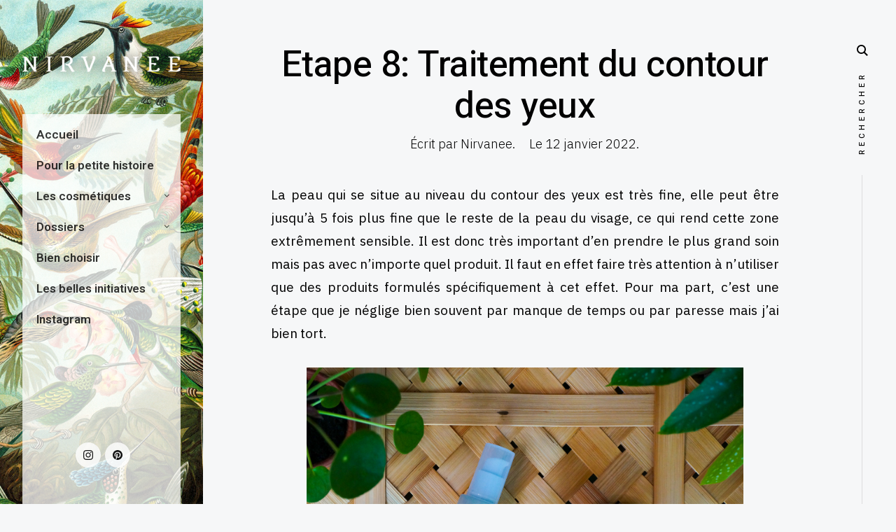

--- FILE ---
content_type: text/html; charset=UTF-8
request_url: https://nirvanee.com/etape-8-traitement-du-contour-des-yeux
body_size: 3853
content:
<!DOCTYPE html>
<html class="no-js" lang="fr">
<head>

    <!--- basic page needs
    ================================================== -->
    <meta charset="utf-8">
    <title>Nirvanee | Etape 8: Traitement du contour des yeux</title>
    <meta name="description" content="">
    <meta name="author" content="">
    <meta name="generator" content="Bludit">

    <!-- mobile specific metas
    ================================================== -->
    <meta name="viewport" content="width=device-width, initial-scale=1">

    <!-- CSS
    ================================================== -->
    <link rel="stylesheet" type="text/css" href="https://nirvanee.com/bl-themes/typerite-1.1/css/base.css?version=3.13.1">
    <link rel="stylesheet" type="text/css" href="https://nirvanee.com/bl-themes/typerite-1.1/css/vendor.css?version=3.13.1">
    <link rel="stylesheet" type="text/css" href="https://nirvanee.com/bl-themes/typerite-1.1/css/main.css?version=3.13.1">
    <link rel="stylesheet" type="text/css" href="https://nirvanee.com/bl-themes/typerite-1.1/css/bludit.css?version=3.13.1">

    <!-- script
    ================================================== -->
    <script  src="https://nirvanee.com/bl-themes/typerite-1.1/js/modernizr.js?version=3.13.1"></script>

    <!-- favicons
    ================================================== -->
    <link rel="apple-touch-icon" sizes="180x180" href="https://nirvanee.com/bl-themes/typerite-1.1/apple-touch-icon.png">
    <link rel="icon" type="image/png" sizes="32x32" href="https://nirvanee.com/bl-themes/typerite-1.1/favicon-32x32.png">
    <link rel="icon" type="image/png" sizes="16x16" href="https://nirvanee.com/bl-themes/typerite-1.1/favicon-16x16.png">
    <link rel="manifest" href="https://nirvanee.com/bl-themes/typerite-1.1/site.webmanifest">

	<!-- Load Bludit Plugins: Site head -->
	<link rel="canonical" href="https://nirvanee.com/etape-8-traitement-du-contour-des-yeux"/>

<!-- Robots plugin -->
</head>

<body>

	<!-- Load Bludit Plugins: Site Body Begin -->
	
    <!-- preloader
    ================================================== -->
    <div id="preloader">
        <div id="loader" class="dots-fade">
            <div></div>
            <div></div>
            <div></div>
        </div>
    </div>

    <div id="top" class="s-wrap site-wrapper">

        <!-- site header
        ================================================== -->
        <header class="s-header">

			<div class="header__top">
			
                <div class="header__logo">
                    <a class="site-logo" href="https://nirvanee.com/">
                        <img src="https://nirvanee.com/bl-content/uploads/Nirvanee.png" alt="Homepage">
                    </a>
                </div>

                                <div class="header__search">

                    <form role="search" method="get" class="header__search-form" action="#">
                        <label>
                            <span class="hide-content">Vous recherchez:</span>
                            <input id="search-input" type="search" class="header__search-field" placeholder="Tapez ici" value="" name="s" title="Search for:" autocomplete="off">
                        </label>
                        <input type="button" onClick="searchNow()" class="header__search-submit" value="Search">
                    </form>

                    <a href="#0" title="Fermer recherche" class="header__search-close">Fermer</a>

                    <script>
                        function searchNow() {
                            var searchURL = "https://nirvanee.com/search/";
                            window.open(searchURL + document.getElementById("search-input").value, "_self");
                        }
                        document.getElementById("search-input").onkeypress = function(e) {
                            if (!e) e = window.event;
                            var keyCode = e.keyCode || e.which;
                            if (keyCode == '13') {
                                searchNow();
                                return false;
                            }
                        }
                    </script>

                </div>  <!-- end header__search -->
                <a href="#0" class="header__search-trigger"></a>
                
                <a href="#0" class="header__menu-toggle"><span>Menu</span></a>
			
            </div> <!-- end header__top -->

            <nav class="header__nav-wrap">

                <ul class="header__nav">
                    <li class="current"><a href="https://nirvanee.com/" title="">Accueil</a></li>

					<!-- Ajouts manuels -->
					<li><a href="https://nirvanee.com/a-propos" title="Pour la petite histoire">Pour la petite histoire</a></li>
					<li class="has-children">
                        <a href="#0" title="">Les cosmétiques</a>
                        <ul class="sub-menu">
						<li><a href="https://nirvanee.com/avantpropos" title="Avant propos">Avant propos</a></li>
                        <li><a href="https://nirvanee.com/tag/sous-la-douche" title="Sous la douche">Sous la douche</a></li>
						<li><a href="https://nirvanee.com/tag/avant-de-shabiller" title="Avant de s'habiller">Avant de s'habiller</a></li>
						<li><a href="https://nirvanee.com/tag/devant-le-miroir" title="Devant le miroir">Devant le miroir</a></li>
						<li><a href="https://nirvanee.com/tag/dans-le-sac-a-main" title="Dans le sac à main">Dans le sac à main</a></li>
                        </ul>
                    </li>
					<li class="has-children">
                        <a href="#0" title="">Dossiers</a>
                        <ul class="sub-menu">
						<li><a href="https://nirvanee.com/tag/beaute-coreenne" title="Beauté Coréenne">Beauté Coréenne</a></li>
                        </ul>
                    </li>
					<li><a href="https://nirvanee.com/tag/bien-choisir" title="Bien Choisir">Bien choisir</a></li>
					<li><a href="https://nirvanee.com/tag/les-belles-initiatives" title="Les belles initiatives">Les belles initiatives</a></li>
					<li><a href="https://nirvanee.com/instagram" title="Instagram">Instagram</a></li>

                </ul> <!-- end header__nav -->

                <ul class="header__social">
                                        <li class="ss-instagram">
                        <a href="https://www.instagram.com/nirvaneecosmetiques/">
                            <span class="screen-reader-text">Instagram</span>
                        </a>
                    </li>
                                        <li class="ss-vk">
                        <a href="https://www.pinterest.co.uk/kusumita28/nirvanee/">
                            <span class="screen-reader-text">VK</span>
                        </a>
                    </li>
                                    </ul>

            </nav> <!-- end header__nav-wrap -->
        </header> <!-- end s-header -->

        <!-- site content
        ================================================== -->
        <div class="s-content content">
	<main class="row content__page">

    
	<article class="column large-full entry format-standard">

        
		<div class="content__page-header entry__header">
		<h1 class="display-1 entry__title">Etape 8: Traitement du contour des yeux</h1>

                <ul class="entry__header-meta">
			<li class="author">Écrit par Nirvanee.</li>
			<li class="date">Le 12 janvier 2022.</li>

            		</ul>
        </div> <!-- end entry__header -->
        
		<div class="entry__content">
        <p dir="ltr">La peau qui se situe au niveau du contour des yeux est très fine, elle peut être jusqu’à 5 fois plus fine que le reste de la peau du visage, ce qui rend cette zone extrêmement sensible. <!-- pagebreak -->Il est donc très important d’en prendre le plus grand soin mais pas avec n’importe quel produit. Il faut en effet faire très attention à n’utiliser que des produits formulés spécifiquement à cet effet. Pour ma part, c’est une étape que je néglige bien souvent par manque de temps ou par paresse mais j’ai bien tort.</p>
<p dir="ltr"><img src="https://lh6.googleusercontent.com/TLEmcYHxlwI6yNubhi4tCxxUfMNLc0QiHjCxY5afhSbPavgVDEOhgNLk_VGcWAY8eXtEgq0rn01Kw0IxdK8Ru2zGgFPSnk6M1o5Qsdc5xYjjgryXHoZYBQ8vwQHkDmEqDZV40vBu" width="624" height="415" style="display: block; margin-left: auto; margin-right: auto;"></p>
<p dir="ltr" style="text-align: center;"><span id="docs-internal-guid-4c36f00e-7fff-408d-196c-b9f56ee7f873"><span style="font-size: 9pt; font-family: Arial; font-variant-numeric: normal; font-variant-east-asian: normal; vertical-align: baseline; white-space: pre-wrap;">Gel pour le contour des yeux que j’utilise de temps en temps, vous pouvez retrouver l’article qui y est consacré </span><span style="font-size: 9pt; font-family: Arial; font-style: italic; font-variant-numeric: normal; font-variant-east-asian: normal; vertical-align: baseline; white-space: pre-wrap;">ici. </span><span style="font-size: 9pt; font-family: Arial; font-variant-numeric: normal; font-variant-east-asian: normal; vertical-align: baseline; white-space: pre-wrap;">Article et image non sponsorisés.</span></span></p>
<p dir="ltr">Quel que soit l’effet recherché à travers votre crème pour le contour des yeux (réduire l’apparence des cernes, des rides, décongestionner etc), l’application est la même. Appliquez une noisette de produit sur la paume de vos deux mains (une noisette de la taille d’un grain de riz suffit à traiter deux yeux!), plaquez ensuite vos paumes sur vos pommettes (et non pas directement sur le contour de vos yeux) en appliquant une légère pression de l’intérieur vers l’extérieur du visage. Cette technique peut paraître contre-intuitive mais elle est plus efficace que d’appliquer le produit directement sur le contour des yeux. Il y a une explication très simple: celà est dû au fait que nous soyons des êtres principalement constitués d’eau! Que se passe-t-il lorsque vous versez une goutte de colorant dans un verre d’eau? La goutte de colorant diffuse. Il se passe exactement la même chose lorsque nous appliquons une crème pour le contour des yeux. Si nous appliquons le produit directement sous les yeux, la crème va diffuser et s’infiltrer au niveau des yeux très rapidement. Or, ce ne sont pas les yeux que nous voulons traiter mais bien le contour des yeux, il faut donc appliquer le produit plus loin, afin que celui-ci se diffuse lentement pour atteindre le contour des yeux avec le temps. C’est là qu’interviennent nos pommettes, vos yeux vous remercieront de ce geste!</p>		</div> <!-- end entry content -->

        <!--
        <div class="entry__pagenav">
            <div class="entry__nav">
                <div class="entry__prev">
                    <a href="#0" rel="prev">
                        <span>Previous Post</span>
                        Tips on Minimalist Design
                    </a>
                </div>
                <div class="entry__next">
                    <a href="#0" rel="next">
                        <span>Next Post</span>
                        Less Is More
                    </a>
                </div>
            </div>
        </div>

        <div class="entry__related">
		<h3 class="h2">Related Articles</h3>

		<ul class="related">
			<li class="related__item">
			<a href="single-standard.html" class="related__link">
				<img src="images/thumbs/masonry/walk-600.jpg" alt="">
			</a>
			<h5 class="related__post-title">Using Repetition and Patterns in Photography.</h5>
			</li>
			<li class="related__item">
			<a href="single-standard.html" class="related__link">
				<img src="images/thumbs/masonry/dew-600.jpg" alt="">
			</a>
			<h5 class="related__post-title">Health Benefits Of Morning Dew.</h5>
			</li>
			<li class="related__item">
			<a href="single-standard.html" class="related__link">
				<img src="images/thumbs/masonry/rucksack-600.jpg" alt="">
			</a>
			<h5 class="related__post-title">The Art Of Visual Storytelling.</h5>
			</li>
		</ul>
        </div>
        -->

	</article> <!-- end column large-full entry-->

    
	</main>

</div> <!-- end s-content -->
        <!-- footer
        ================================================== -->
        <footer class="s-footer">
            <div class="row">
                <div class="column large-full footer__content">
                    <div class="footer__copyright">
                        <span>Nirvanee - Copyright © 2020</span>
                        <span>Design par <a href="https://www.styleshout.com/">StyleShout</a> & Ernst Hæckel</span>
                        <span>Propulsé par <a href="https://www.bludit.com/">Bludit</a></span>
                    </div>
                </div>
            </div>

            <div class="go-top">
                <a class="smoothscroll" title="Back to Top" href="#top"></a>
            </div>
        </footer>

    </div> <!-- end s-wrap -->


    <!-- Java Script
    ================================================== -->
    <script src="https://nirvanee.com/bl-kernel/js/jquery.min.js?version=3.13.1"></script>
    <script  src="https://nirvanee.com/bl-themes/typerite-1.1/js/plugins.js?version=3.13.1"></script>
    <script  src="https://nirvanee.com/bl-themes/typerite-1.1/js/main.js?version=3.13.1"></script>

	<!-- Load Bludit Plugins: Site Body End -->
	
</body>

--- FILE ---
content_type: text/css
request_url: https://nirvanee.com/bl-themes/typerite-1.1/css/base.css?version=3.13.1
body_size: 4183
content:
/* =================================================================== 
 *
 *  Typewrite Base Stylesheet
 *  Template Ver. 1.0.0
 *  05-17-2019
 *  ------------------------------------------------------------------
 *
 *  TOC:
 *  # imports
 *  # normalize 
 *  # basic/base setup styles 
 *  # Grid v2.0.1
 *  # block grids
 *  # MISC
 *
 * =================================================================== */



/* ===================================================================
 * # imports 
 *
 * ------------------------------------------------------------------- */
@import url("https://fonts.googleapis.com/css?family=Heebo:300,400,500,600,700|Lora:400,400i,700,700i|IBM+Plex+Sans:300,400,400i,600,700,900");


/* ==========================================================================
 * # normalize
 * normalize.css v8.0.1 | MIT License |
 * github.com/necolas/normalize.css
 *
 * -------------------------------------------------------------------------- */

/* ------------------------------------------------------------------- 
 * ## document
 * ------------------------------------------------------------------- */

/* 1. Correct the line height in all browsers.
 * 2. Prevent adjustments of font size after orientation changes in iOS.*/
html {
  line-height: 1.15;  /* 1 */
  -webkit-text-size-adjust: 100%;  /* 2 */
}

/* ------------------------------------------------------------------- 
 * ## sections
 * ------------------------------------------------------------------- */

/* Remove the margin in all browsers. */
body {
  margin: 0;
}

/* Render the `main` element consistently in IE. */
main {
  display: block;
}

/* Correct the font size and margin on `h1` elements within `section` and
 * `article` contexts in Chrome, Firefox, and Safari. */
h1 {
  font-size: 2em;
  margin: 0.67em 0;
}

/* ------------------------------------------------------------------- 
 * ## grouping
 * ------------------------------------------------------------------- */

/* 1. Add the correct box sizing in Firefox.
 * 2. Show the overflow in Edge and IE. */
hr {
  box-sizing: content-box;  /* 1 */
  height: 0;  /* 1 */
  overflow: visible;  /* 2 */
}

/* 1. Correct the inheritance and scaling of font size in all browsers.
 * 2. Correct the odd `em` font sizing in all browsers. */
pre {
  font-family: monospace, monospace;  /* 1 */
  font-size: 1em;  /* 2 */
}

/* ------------------------------------------------------------------- 
 * ## text-level semantics
 * ------------------------------------------------------------------- */

/* Remove the gray background on active links in IE 10. */
a {
  background-color: transparent;
}

/* 1. Remove the bottom border in Chrome 57-
 * 2. Add the correct text decoration in Chrome, Edge, IE, Opera, and Safari. */
abbr[title] {
  border-bottom: none;  /* 1 */
  text-decoration: underline;  /* 2 */
  text-decoration: underline dotted;  /* 2 */
}

/* Add the correct font weight in Chrome, Edge, and Safari. */
b,
strong {
  font-weight: bolder;
}

/* 1. Correct the inheritance and scaling of font size in all browsers.
 * 2. Correct the odd `em` font sizing in all browsers. */
code,
kbd,
samp {
  font-family: monospace, monospace;  /* 1 */
  font-size: 1em;  /* 2 */
}

/* Add the correct font size in all browsers. */
small {
  font-size: 80%;
}

/* Prevent `sub` and `sup` elements from affecting the line height in
 * all browsers. */
sub,
sup {
  font-size: 75%;
  line-height: 0;
  position: relative;
  vertical-align: baseline;
}

sub {
  bottom: -0.25em;
}

sup {
  top: -0.5em;
}

/* ------------------------------------------------------------------- 
 * ## embedded content
 * ------------------------------------------------------------------- */

/* Remove the border on images inside links in IE 10. */
img {
  border-style: none;
}

/* ------------------------------------------------------------------- 
 * ## forms
 * ------------------------------------------------------------------- */

/* 1. Change the font styles in all browsers.
 * 2. Remove the margin in Firefox and Safari. */
button,
input,
optgroup,
select,
textarea {
  font-family: inherit;  /* 1 */
  font-size: 100%;  /* 1 */
  line-height: 1.15;  /* 1 */
  margin: 0;  /* 2 */
}

/* Show the overflow in IE.
 * 1. Show the overflow in Edge. */
button,
input {

  /* 1 */
  overflow: visible;
}

/* Remove the inheritance of text transform in Edge, Firefox, and IE.
 * 1. Remove the inheritance of text transform in Firefox. */
button,
select {

  /* 1 */
  text-transform: none;
}

/* Correct the inability to style clickable types in iOS and Safari. */
button,
[type="button"],
[type="reset"],
[type="submit"] {
  -webkit-appearance: button;
}

/* Remove the inner border and padding in Firefox. */
button::-moz-focus-inner,
[type="button"]::-moz-focus-inner,
[type="reset"]::-moz-focus-inner,
[type="submit"]::-moz-focus-inner {
  border-style: none;
  padding: 0;
}

/* Restore the focus styles unset by the previous rule. */
button:-moz-focusring,
[type="button"]:-moz-focusring,
[type="reset"]:-moz-focusring,
[type="submit"]:-moz-focusring {
  outline: 1px dotted ButtonText;
}

/* Correct the padding in Firefox. */
fieldset {
  padding: 0.35em 0.75em 0.625em;
}

/* 1. Correct the text wrapping in Edge and IE.
 * 2. Correct the color inheritance from `fieldset` elements in IE.
 * 3. Remove the padding so developers are not caught out when they zero out
 *    `fieldset` elements in all browsers. */
legend {
  box-sizing: border-box;  /* 1 */
  color: inherit;  /* 2 */
  display: table;  /* 1 */
  max-width: 100%;  /* 1 */
  padding: 0;  /* 3 */
  white-space: normal;  /* 1 */
}

/* Add the correct vertical alignment in Chrome, Firefox, and Opera. */
progress {
  vertical-align: baseline;
}

/* Remove the default vertical scrollbar in IE 10+. */
textarea {
  overflow: auto;
}

/* 1. Add the correct box sizing in IE 10.
 * 2. Remove the padding in IE 10. */
[type="checkbox"],
[type="radio"] {
  box-sizing: border-box;  /* 1 */
  padding: 0;  /* 2 */
}

/* Correct the cursor style of increment and decrement buttons in Chrome. */
[type="number"]::-webkit-inner-spin-button,
[type="number"]::-webkit-outer-spin-button {
  height: auto;
}

/* 1. Correct the odd appearance in Chrome and Safari.
 * 2. Correct the outline style in Safari. */
[type="search"] {
  -webkit-appearance: textfield;  /* 1 */
  outline-offset: -2px;  /* 2 */
}

/* Remove the inner padding in Chrome and Safari on macOS. */
[type="search"]::-webkit-search-decoration {
  -webkit-appearance: none;
}

/* 1. Correct the inability to style clickable types in iOS and Safari.
 * 2. Change font properties to `inherit` in Safari. */
::-webkit-file-upload-button {
  -webkit-appearance: button;  /* 1 */
  font: inherit;  /* 2 */
}

/* ------------------------------------------------------------------- 
 * ## interactive
 * ------------------------------------------------------------------- */

/* Add the correct display in Edge, IE 10+, and Firefox. */
details {
  display: block;
}

/* Add the correct display in all browsers. */
summary {
  display: list-item;
}

/* ------------------------------------------------------------------- 
 * ## misc
 * ------------------------------------------------------------------- */

/* Add the correct display in IE 10+. */
template {
  display: none;
}

/* Add the correct display in IE 10. */
[hidden] {
  display: none;
}


/* ===================================================================
 * # basic/base setup styles
 *
 * ------------------------------------------------------------------- */
html {
  font-size: 62.5%;
  box-sizing: border-box;
}

*,
*::before,
*::after {
  box-sizing: inherit;
}

body {
  font-weight: normal;
  line-height: 1;
  word-wrap: break-word;
  -moz-font-smoothing: grayscale;
  -moz-osx-font-smoothing: grayscale;
  -webkit-font-smoothing: antialiased;
  -webkit-overflow-scrolling: touch;
  -webkit-text-size-adjust: none;
}

/* ------------------------------------------------------------------- 
 * ## Media
 * ------------------------------------------------------------------- */
svg,
img,
video embed,
iframe,
object {
  max-width: 100%;
  height: auto;
}

/* ------------------------------------------------------------------- 
 * ## Typography resets 
 * ------------------------------------------------------------------- */
div, dl, dt, dd, ul, ol, li, h1, h2, h3, h4, h5, h6, pre, form, p, blockquote, th, td {
  margin: 0;
  padding: 0;
}

p {
  font-size: inherit;
  text-rendering: optimizeLegibility;
}

em,
i {
  font-style: italic;
  line-height: inherit;
}

strong,
b {
  font-weight: bold;
  line-height: inherit;
}

small {
  font-size: 60%;
  line-height: inherit;
}

ol,
ul {
  list-style: none;
}

li {
  display: block;
}

/* ------------------------------------------------------------------- 
 * ## links
 * ------------------------------------------------------------------- */
a {
  text-decoration: none;
  line-height: inherit;
}

a img {
  border: none;
}

/* ------------------------------------------------------------------- 
 * ## inputs
 * ------------------------------------------------------------------- */
fieldset {
  margin: 0;
  padding: 0;
}

input[type="email"],
input[type="number"],
input[type="search"],
input[type="text"],
input[type="tel"],
input[type="url"],
input[type="password"],
textarea {
  -webkit-appearance: none;
  -moz-appearance: none;
  appearance: none;
}


/* ===================================================================
 * # Grid v2.0.1
 *
 *   -----------------------------------------------------------------
 * - Grid breakpoints are based on MAXIMUM WIDTH media queries, 
 *   meaning they apply to that one breakpoint and ALL THOSE BELOW IT.
 * - Grid columns without a specified width will automatically layout 
 *   as equal width columns.
 * ------------------------------------------------------------------- */

/* rows
 * ------------------------------------- */
.row {
  width: 89%;
  max-width: 1200px;
  margin: 0 auto;
  display: -ms-flexbox;
  display: -webkit-flex;
  display: flex;
  -webkit-flex-flow: row wrap;
  -ms-flex-flow: row wrap;
  flex-flow: row wrap;
}

.row .row {
  width: auto;
  max-width: none;
  margin-left: -20px;
  margin-right: -20px;
}

/* columns
 * -------------------------------------- */
.column {
  -webkit-flex: 1 1 0%;
  -ms-flex: 1 1 0%;
  flex: 1 1 0%;
  padding: 0 20px;
}

.collapse > .column,
.column.collapse {
  padding: 0;
}

/* flex row containers utility classes
 * ----------------------------------------- */
.row.row-wrap {
  -webkit-flex-wrap: wrap;
  -ms-flex-wrap: wrap;
  flex-wrap: wrap;
}

.row.row-nowrap {
  -webkit-flex-wrap: nowrap;
  -ms-flex-wrap: none;
  flex-wrap: nowrap;
}

.row.row-top {
  -webkit-align-items: flex-start;
  -ms-flex-align: start;
  align-items: flex-start;
}

.row.row-bottom {
  -webkit-align-items: flex-end;
  -ms-flex-align: end;
  align-items: flex-end;
}

.row.row-center {
  -webkit-align-items: center;
  -ms-flex-align: center;
  align-items: center;
}

.row.row-stretch {
  -webkit-align-items: stretch;
  -ms-flex-align: stretch;
  align-items: stretch;
}

.row.row-baseline {
  -webkit-align-items: baseline;
  -ms-flex-align: baseline;
  align-items: baseline;
}

/* flex item utility alignment classes
 * ----------------------------------------- */
.align-center {
  margin: auto;
  -webkit-align-self: center;
  -ms-flex-item-align: center;
  align-self: center;
}

.align-left {
  margin-right: auto;
  -webkit-align-self: center;
  -ms-flex-item-align: center;
  align-self: center;
}

.align-right {
  margin-left: auto;
  -webkit-align-self: center;
  -ms-flex-item-align: center;
  align-self: center;
}

.align-x-center {
  margin-right: auto;
  margin-left: auto;
}

.align-x-left {
  margin-right: auto;
}

.align-x-right {
  margin-left: auto;
}

.align-y-center {
  -webkit-align-self: center;
  -ms-flex-item-align: center;
  align-self: center;
}

.align-y-top {
  -webkit-align-self: flex-start;
  -ms-flex-item-align: start;
  align-self: flex-start;
}

.align-y-bottom {
  -webkit-align-self: flex-end;
  -ms-flex-item-align: end;
  align-self: flex-end;
}

/* large screen column widths 
 * -------------------------------------- */
.large-1 {
  -webkit-flex: 0 0 8.33333%;
  -ms-flex: 0 0 8.33333%;
  flex: 0 0 8.33333%;
  max-width: 8.33333%;
}

.large-2 {
  -webkit-flex: 0 0 16.66667%;
  -ms-flex: 0 0 16.66667%;
  flex: 0 0 16.66667%;
  max-width: 16.66667%;
}

.large-3 {
  -webkit-flex: 0 0 25%;
  -ms-flex: 0 0 25%;
  flex: 0 0 25%;
  max-width: 25%;
}

.large-4 {
  -webkit-flex: 0 0 33.33333%;
  -ms-flex: 0 0 33.33333%;
  flex: 0 0 33.33333%;
  max-width: 33.33333%;
}

.large-5 {
  -webkit-flex: 0 0 41.66667%;
  -ms-flex: 0 0 41.66667%;
  flex: 0 0 41.66667%;
  max-width: 41.66667%;
}

.large-6,
.large-half {
  -webkit-flex: 0 0 50%;
  -ms-flex: 0 0 50%;
  flex: 0 0 50%;
  max-width: 50%;
}

.large-7 {
  -webkit-flex: 0 0 58.33333%;
  -ms-flex: 0 0 58.33333%;
  flex: 0 0 58.33333%;
  max-width: 58.33333%;
}

.large-8 {
  -webkit-flex: 0 0 66.66667%;
  -ms-flex: 0 0 66.66667%;
  flex: 0 0 66.66667%;
  max-width: 66.66667%;
}

.large-9 {
  -webkit-flex: 0 0 75%;
  -ms-flex: 0 0 75%;
  flex: 0 0 75%;
  max-width: 75%;
}

.large-10 {
  -webkit-flex: 0 0 83.33333%;
  -ms-flex: 0 0 83.33333%;
  flex: 0 0 83.33333%;
  max-width: 83.33333%;
}

.large-11 {
  -webkit-flex: 0 0 91.66667%;
  -ms-flex: 0 0 91.66667%;
  flex: 0 0 91.66667%;
  max-width: 91.66667%;
}

.large-12,
.large-full {
  -webkit-flex: 0 0 100%;
  -ms-flex: 0 0 100%;
  flex: 0 0 100%;
  max-width: 100%;
}

/* ------------------------------------------------------------------- 
 * ## medium screen devices
 * ------------------------------------------------------------------- */
@media screen and (max-width:1200px) {
  .row .row {
    margin-left: -16px;
    margin-right: -16px;
  }

  .column {
    padding: 0 16px;
  }

  .medium-1 {
    -webkit-flex: 0 0 8.33333%;
    -ms-flex: 0 0 8.33333%;
    flex: 0 0 8.33333%;
    max-width: 8.33333%;
  }

  .medium-2 {
    -webkit-flex: 0 0 16.66667%;
    -ms-flex: 0 0 16.66667%;
    flex: 0 0 16.66667%;
    max-width: 16.66667%;
  }

  .medium-3 {
    -webkit-flex: 0 0 25%;
    -ms-flex: 0 0 25%;
    flex: 0 0 25%;
    max-width: 25%;
  }

  .medium-4 {
    -webkit-flex: 0 0 33.33333%;
    -ms-flex: 0 0 33.33333%;
    flex: 0 0 33.33333%;
    max-width: 33.33333%;
  }

  .medium-5 {
    -webkit-flex: 0 0 41.66667%;
    -ms-flex: 0 0 41.66667%;
    flex: 0 0 41.66667%;
    max-width: 41.66667%;
  }

  .medium-6,
  .medium-half {
    -webkit-flex: 0 0 50%;
    -ms-flex: 0 0 50%;
    flex: 0 0 50%;
    max-width: 50%;
  }

  .medium-7 {
    -webkit-flex: 0 0 58.33333%;
    -ms-flex: 0 0 58.33333%;
    flex: 0 0 58.33333%;
    max-width: 58.33333%;
  }

  .medium-8 {
    -webkit-flex: 0 0 66.66667%;
    -ms-flex: 0 0 66.66667%;
    flex: 0 0 66.66667%;
    max-width: 66.66667%;
  }

  .medium-9 {
    -webkit-flex: 0 0 75%;
    -ms-flex: 0 0 75%;
    flex: 0 0 75%;
    max-width: 75%;
  }

  .medium-10 {
    -webkit-flex: 0 0 83.33333%;
    -ms-flex: 0 0 83.33333%;
    flex: 0 0 83.33333%;
    max-width: 83.33333%;
  }

  .medium-11 {
    -webkit-flex: 0 0 91.66667%;
    -ms-flex: 0 0 91.66667%;
    flex: 0 0 91.66667%;
    max-width: 91.66667%;
  }

  .medium-12,
  .medium-full {
    -webkit-flex: 0 0 100%;
    -ms-flex: 0 0 100%;
    flex: 0 0 100%;
    max-width: 100%;
  }

}

/* ------------------------------------------------------------------- 
 * ## tablets
 * ------------------------------------------------------------------- */
@media screen and (max-width:800px) {
  .tab-1 {
    -webkit-flex: 0 0 8.33333%;
    -ms-flex: 0 0 8.33333%;
    flex: 0 0 8.33333%;
    max-width: 8.33333%;
  }

  .tab-2 {
    -webkit-flex: 0 0 16.66667%;
    -ms-flex: 0 0 16.66667%;
    flex: 0 0 16.66667%;
    max-width: 16.66667%;
  }

  .tab-3 {
    -webkit-flex: 0 0 25%;
    -ms-flex: 0 0 25%;
    flex: 0 0 25%;
    max-width: 25%;
  }

  .tab-4 {
    -webkit-flex: 0 0 33.33333%;
    -ms-flex: 0 0 33.33333%;
    flex: 0 0 33.33333%;
    max-width: 33.33333%;
  }

  .tab-5 {
    -webkit-flex: 0 0 41.66667%;
    -ms-flex: 0 0 41.66667%;
    flex: 0 0 41.66667%;
    max-width: 41.66667%;
  }

  .tab-6,
  .tab-half {
    -webkit-flex: 0 0 50%;
    -ms-flex: 0 0 50%;
    flex: 0 0 50%;
    max-width: 50%;
  }

  .tab-7 {
    -webkit-flex: 0 0 58.33333%;
    -ms-flex: 0 0 58.33333%;
    flex: 0 0 58.33333%;
    max-width: 58.33333%;
  }

  .tab-8 {
    -webkit-flex: 0 0 66.66667%;
    -ms-flex: 0 0 66.66667%;
    flex: 0 0 66.66667%;
    max-width: 66.66667%;
  }

  .tab-9 {
    -webkit-flex: 0 0 75%;
    -ms-flex: 0 0 75%;
    flex: 0 0 75%;
    max-width: 75%;
  }

  .tab-10 {
    -webkit-flex: 0 0 83.33333%;
    -ms-flex: 0 0 83.33333%;
    flex: 0 0 83.33333%;
    max-width: 83.33333%;
  }

  .tab-11 {
    -webkit-flex: 0 0 91.66667%;
    -ms-flex: 0 0 91.66667%;
    flex: 0 0 91.66667%;
    max-width: 91.66667%;
  }

  .tab-12,
  .tab-full {
    -webkit-flex: 0 0 100%;
    -ms-flex: 0 0 100%;
    flex: 0 0 100%;
    max-width: 100%;
  }

  .hide-on-tablet {
    display: none;
  }

}

/* ------------------------------------------------------------------- 
 * ## mobile devices 
 * ------------------------------------------------------------------- */
@media screen and (max-width:600px) {
  .row {
    width: 100%;
    padding-left: 25px;
    padding-right: 25px;
  }

  .row .row {
    margin-left: -10px;
    margin-right: -10px;
    padding-left: 0;
    padding-right: 0;
  }

  .column {
    padding: 0 10px;
  }

  .mob-1 {
    -webkit-flex: 0 0 8.33333%;
    -ms-flex: 0 0 8.33333%;
    flex: 0 0 8.33333%;
    max-width: 8.33333%;
  }

  .mob-2 {
    -webkit-flex: 0 0 16.66667%;
    -ms-flex: 0 0 16.66667%;
    flex: 0 0 16.66667%;
    max-width: 16.66667%;
  }

  .mob-3 {
    -webkit-flex: 0 0 25%;
    -ms-flex: 0 0 25%;
    flex: 0 0 25%;
    max-width: 25%;
  }

  .mob-4 {
    -webkit-flex: 0 0 33.33333%;
    -ms-flex: 0 0 33.33333%;
    flex: 0 0 33.33333%;
    max-width: 33.33333%;
  }

  .mob-5 {
    -webkit-flex: 0 0 41.66667%;
    -ms-flex: 0 0 41.66667%;
    flex: 0 0 41.66667%;
    max-width: 41.66667%;
  }

  .mob-6,
  .mob-half {
    -webkit-flex: 0 0 50%;
    -ms-flex: 0 0 50%;
    flex: 0 0 50%;
    max-width: 50%;
  }

  .mob-7 {
    -webkit-flex: 0 0 58.33333%;
    -ms-flex: 0 0 58.33333%;
    flex: 0 0 58.33333%;
    max-width: 58.33333%;
  }

  .mob-8 {
    -webkit-flex: 0 0 66.66667%;
    -ms-flex: 0 0 66.66667%;
    flex: 0 0 66.66667%;
    max-width: 66.66667%;
  }

  .mob-9 {
    -webkit-flex: 0 0 75%;
    -ms-flex: 0 0 75%;
    flex: 0 0 75%;
    max-width: 75%;
  }

  .mob-10 {
    -webkit-flex: 0 0 83.33333%;
    -ms-flex: 0 0 83.33333%;
    flex: 0 0 83.33333%;
    max-width: 83.33333%;
  }

  .mob-11 {
    -webkit-flex: 0 0 91.66667%;
    -ms-flex: 0 0 91.66667%;
    flex: 0 0 91.66667%;
    max-width: 91.66667%;
  }

  .mob-12,
  .mob-full {
    -webkit-flex: 0 0 100%;
    -ms-flex: 0 0 100%;
    flex: 0 0 100%;
    max-width: 100%;
  }

  .hide-on-mobile {
    display: none;
  }

}

/* ------------------------------------------------------------------- 
 * ## small mobile devices <= 400px
 * ------------------------------------------------------------------- */
@media screen and (max-width:400px) {
  .row {
    padding-left: 22px;
    padding-right: 22px;
  }

  .row .row {
    margin-left: 0;
    margin-right: 0;
  }

  .column {
    -webkit-flex: 0 0 100%;
    -ms-flex: 0 0 100%;
    flex: 0 0 100%;
    max-width: 100%;
    width: 100%;
    margin-left: 0;
    margin-right: 0;
    padding: 0;
  }

}



/* ===================================================================
 * # block grids
 *
 * -------------------------------------------------------------------
 * Equally-sized columns define at parent/row level.
 * ------------------------------------------------------------------- */
.block-large-1-8 > .column {
  -webkit-flex: 0 0 12.5%;
  -ms-flex: 0 0 12.5%;
  flex: 0 0 12.5%;
  max-width: 12.5%;
}

.block-large-1-6 > .column {
  -webkit-flex: 0 0 16.66667%;
  -ms-flex: 0 0 16.66667%;
  flex: 0 0 16.66667%;
  max-width: 16.66667%;
}

.block-large-1-5 > .column {
  -webkit-flex: 0 0 20%;
  -ms-flex: 0 0 20%;
  flex: 0 0 20%;
  max-width: 20%;
}

.block-large-1-4 > .column {
  -webkit-flex: 0 0 25%;
  -ms-flex: 0 0 25%;
  flex: 0 0 25%;
  max-width: 25%;
}

.block-large-1-3 > .column {
  -webkit-flex: 0 0 33.33333%;
  -ms-flex: 0 0 33.33333%;
  flex: 0 0 33.33333%;
  max-width: 33.33333%;
}

.block-large-1-2 > .column {
  -webkit-flex: 0 0 50%;
  -ms-flex: 0 0 50%;
  flex: 0 0 50%;
  max-width: 50%;
}

.block-large-full > .column {
  -webkit-flex: 0 0 100%;
  -ms-flex: 0 0 100%;
  flex: 0 0 100%;
  max-width: 100%;
}

/* ------------------------------------------------------------------- 
 * ## block grids - medium screen devices
 * ------------------------------------------------------------------- */
@media screen and (max-width:1200px) {
  .block-medium-1-8 > .column {
    -webkit-flex: 0 0 12.5%;
    -ms-flex: 0 0 12.5%;
    flex: 0 0 12.5%;
    max-width: 12.5%;
  }

  .block-medium-1-6 > .column {
    -webkit-flex: 0 0 16.66667%;
    -ms-flex: 0 0 16.66667%;
    flex: 0 0 16.66667%;
    max-width: 16.66667%;
  }

  .block-medium-1-5 > .column {
    -webkit-flex: 0 0 20%;
    -ms-flex: 0 0 20%;
    flex: 0 0 20%;
    max-width: 20%;
  }

  .block-medium-1-4 > .column {
    -webkit-flex: 0 0 25%;
    -ms-flex: 0 0 25%;
    flex: 0 0 25%;
    max-width: 25%;
  }

  .block-medium-1-3 > .column {
    -webkit-flex: 0 0 33.33333%;
    -ms-flex: 0 0 33.33333%;
    flex: 0 0 33.33333%;
    max-width: 33.33333%;
  }

  .block-medium-1-2 > .column {
    -webkit-flex: 0 0 50%;
    -ms-flex: 0 0 50%;
    flex: 0 0 50%;
    max-width: 50%;
  }

  .block-medium-full > .column {
    -webkit-flex: 0 0 100%;
    -ms-flex: 0 0 100%;
    flex: 0 0 100%;
    max-width: 100%;
  }

}

/* ------------------------------------------------------------------- 
 * ## block grids - tablets
 * ------------------------------------------------------------------- */
@media screen and (max-width:800px) {
  .block-tab-1-8 > .column {
    -webkit-flex: 0 0 12.5%;
    -ms-flex: 0 0 12.5%;
    flex: 0 0 12.5%;
    max-width: 12.5%;
  }

  .block-tab-1-6 > .column {
    -webkit-flex: 0 0 16.66667%;
    -ms-flex: 0 0 16.66667%;
    flex: 0 0 16.66667%;
    max-width: 16.66667%;
  }

  .block-tab-1-5 > .column {
    -webkit-flex: 0 0 20%;
    -ms-flex: 0 0 20%;
    flex: 0 0 20%;
    max-width: 20%;
  }

  .block-tab-1-4 > .column {
    -webkit-flex: 0 0 25%;
    -ms-flex: 0 0 25%;
    flex: 0 0 25%;
    max-width: 25%;
  }

  .block-tab-1-3 > .column {
    -webkit-flex: 0 0 33.33333%;
    -ms-flex: 0 0 33.33333%;
    flex: 0 0 33.33333%;
    max-width: 33.33333%;
  }

  .block-tab-1-2 > .column {
    -webkit-flex: 0 0 50%;
    -ms-flex: 0 0 50%;
    flex: 0 0 50%;
    max-width: 50%;
  }

  .block-tab-full > .column {
    -webkit-flex: 0 0 100%;
    -ms-flex: 0 0 100%;
    flex: 0 0 100%;
    max-width: 100%;
  }

}

/* ------------------------------------------------------------------- 
 * ## block grids - mobile devices
 * ------------------------------------------------------------------- */
@media screen and (max-width:600px) {
  .block-mob-1-8 > .column {
    -webkit-flex: 0 0 12.5%;
    -ms-flex: 0 0 12.5%;
    flex: 0 0 12.5%;
    max-width: 12.5%;
  }

  .block-mob-1-6 > .column {
    -webkit-flex: 0 0 16.66667%;
    -ms-flex: 0 0 16.66667%;
    flex: 0 0 16.66667%;
    max-width: 16.66667%;
  }

  .block-mob-1-5 > .column {
    -webkit-flex: 0 0 20%;
    -ms-flex: 0 0 20%;
    flex: 0 0 20%;
    max-width: 20%;
  }

  .block-mob-1-4 > .column {
    -webkit-flex: 0 0 25%;
    -ms-flex: 0 0 25%;
    flex: 0 0 25%;
    max-width: 25%;
  }

  .block-mob-1-3 > .column {
    -webkit-flex: 0 0 33.33333%;
    -ms-flex: 0 0 33.33333%;
    flex: 0 0 33.33333%;
    max-width: 33.33333%;
  }

  .block-mob-1-2 > .column {
    -webkit-flex: 0 0 50%;
    -ms-flex: 0 0 50%;
    flex: 0 0 50%;
    max-width: 50%;
  }

  .block-mob-full > .column {
    -webkit-flex: 0 0 100%;
    -ms-flex: 0 0 100%;
    flex: 0 0 100%;
    max-width: 100%;
  }

}

/* ------------------------------------------------------------------- 
 * ## block grids - small mobile devices <= 400px
 * ------------------------------------------------------------------- */
@media screen and (max-width:400px) {
  .stack > .column {
    -webkit-flex: 0 0 100%;
    -ms-flex: 0 0 100%;
    flex: 0 0 100%;
    max-width: 100%;
    width: 100%;
    margin-left: 0;
    margin-right: 0;
    padding: 0;
  }

}



/* ===================================================================
 * # MISC
 *
 * ------------------------------------------------------------------- */
.group:after {
  content: "";
  display: table;
  clear: both;
}

/* misc helper classes
 * -------------------------------------- */
.is-hidden {
  display: none;
}

.is-invisible {
  visibility: hidden;
}

.antialiased {
  -webkit-font-smoothing: antialiased;
  -moz-osx-font-smoothing: grayscale;
}

.overflow-hidden {
  overflow: hidden;
}

.remove-bottom {
  margin-bottom: 0;
}

.add-half-bottom {
  margin-bottom: 1.6rem !important;
}

.add-bottom {
  margin-bottom: 3.2rem !important;
}

.no-border {
  border: none;
}

.full-width {
  width: 100%;
}

.text-center {
  text-align: center;
}

.text-left {
  text-align: left;
}

.text-right {
  text-align: right;
}

.pull-left {
  float: left;
}

.pull-right {
  float: right;
}

/*# sourceMappingURL=base.css.map */


--- FILE ---
content_type: text/css
request_url: https://nirvanee.com/bl-themes/typerite-1.1/css/main.css?version=3.13.1
body_size: 11105
content:
/* ===================================================================
 *
 *  Typerite Main Stylesheet
 *  Template Ver. 1.0.0
 *  05-17-2019
 *  ------------------------------------------------------------------
 *
 *  TOC:
 *  # base style overrides
 *      ## links
 *  # typography & general theme styles
 *      ## typography
 *      ## Lists
 *      ## responsive video container
 *      ## floated image
 *      ## tables
 *      ## Spacing
 *  # preloader
 *  # forms
 *      ## Style Placeholder Text
 *      ## Change Autocomplete styles in Chrome
 *  # buttons
 *  # additional components
 *      ## additional typo styles
 *      ## skillbars
 *      ## alert box
 *      ## pagination
 *  # Common and Reusable Styles
 *      ## animation stuff
 *      ## entry media
 *      ## listing header
 *      ## slick slider
 *      ## masonry entries
 *      ## post formats - masonry view
 *  # site header
 *      ## header logo
 *      ## header main navigation
 *      ## menu toggle
 *      ## header social
 *      ## header search trigger
 *      ## header-search
 *      ## close button for search
 *  # site content & footer
 *      ## content
 *      ## footer
 *      ## copyright
 *      ## go to top
 *  # blog styles and blog components
 *      ## entry header meta
 *      ## post tags
 *      ## blog single page navigation
 *      ## related articles
 *      ## comments
 *      ## format gallery
 *
 * =================================================================== */


/* ===================================================================
 * # base style overrides
 *
 * ------------------------------------------------------------------- */
html {
  font-size: 10px;
}

@media screen and (max-width:400px) {
  html {
    font-size: 9.210526315789474px;
  }

}

html,
body {
  height: 100%;
}

body {
  background: #f6f7f8;
  font-family: "IBM Plex Sans", sans-serif;
  font-size: 1.9rem;
  font-style: normal;
  font-weight: normal;
  line-height: 1.789;
  color: #000000;
  margin: 0;
  padding: 0;
}

body.nav-wrap-is-visible {
  overflow: hidden;
}

body.ss-bg-white {
  background: #ffffff;
}

/* -------------------------------------------------------------------
 * ## links
 * ------------------------------------------------------------------- */
a {
  color: #33998a;
  transition: all 0.3s ease-in-out;
}

a:hover,
a:focus,
a:active {
  color: #da5260;
}

a:hover,
a:active {
  outline: 0;
}


/* ===================================================================
 * # typography & general theme styles
 *
 * ------------------------------------------------------------------- */

/* -------------------------------------------------------------------
 * ## typography
 * ------------------------------------------------------------------- */
h1, h2, h3, h4, h5, h6, .h1, .h2, .h3, .h4, .h5, .h6 {
  font-family: "Heebo", sans-serif;
  font-weight: 500;
  font-style: normal;
  color: #000000;
  font-variant-ligatures: common-ligatures;
  text-rendering: optimizeLegibility;
}

h1, .h1, h2, .h2, h3, .h3, h4, .h4 {
  margin-top: 6rem;
  margin-bottom: 1.6rem;
}

@media screen and (max-width:600px) {
  h1, .h1, h2, .h2, h3, .h3, h4, .h4 {
    margin-top: 5.6rem;
  }

}

h5, .h5, h6, .h6 {
  margin-top: 4.8rem;
  margin-bottom: 1.2rem;
}

@media screen and (max-width:600px) {
  h5, .h5, h6, .h6 {
    margin-top: 4.4rem;
    margin-bottom: 0.8rem;
  }

}

h1, .h1 {
  font-size: 3.6rem;
  line-height: 1.222;
}

@media screen and (max-width:600px) {
  h1, .h1 {
    font-size: 3.3rem;
  }

}

h2, .h2 {
  font-size: 3rem;
  line-height: 1.2;
}

h3, .h3 {
  font-size: 2.4rem;
  line-height: 1.167;
}

h4, .h4 {
  font-size: 2.1rem;
  line-height: 1.333;
}

h5, .h5 {
  font-size: 1.8rem;
  line-height: 1.333;
}

h6, .h6 {
  font-size: 1.6rem;
  line-height: 1.5;
  text-transform: uppercase;
  letter-spacing: 0.16rem;
}

p img {
  margin: 0;
}

p.lead {
  font-family: "IBM Plex Sans", sans-serif;
  font-weight: 300;
  font-size: 2.4rem;
  line-height: 1.833;
  margin-bottom: 3.6rem;
  color: #000000;
}

@media screen and (max-width:1200px) {
  p.lead {
    font-size: 2.2rem;
  }

}

@media screen and (max-width:600px) {
  p.lead {
    font-size: 2.1rem;
  }

}

em,
i,
strong,
b {
  font-size: inherit;
  line-height: inherit;
}

em,
i {
  font-family: "IBM Plex Sans", sans-serif;
  font-style: italic;
}

strong,
b {
  font-family: "IBM Plex Sans", sans-serif;
  font-weight: 700;
}

small {
  font-size: 1.2rem;
  line-height: inherit;
}

blockquote {
  margin: 4rem 0;
  padding: 4rem 4rem;
  border-left: 4px solid black;
  position: relative;
}

@media screen and (max-width:600px) {
  blockquote {
    padding: 3.2rem 3.2rem;
  }

}

@media screen and (max-width:400px) {
  blockquote {
    padding: 2.8rem 2.8rem;
  }

}

blockquote p {
  font-family: "Lora", serif;
  font-weight: 400;
  padding: 0;
  font-size: 2.4rem;
  line-height: 1.833;
  color: #000000;
}

@media screen and (max-width:500px) {
  blockquote p {
    font-size: 2.2rem;
  }

}

blockquote cite {
  display: block;
  font-family: "IBM Plex Sans", sans-serif;
  font-size: 1.5rem;
  font-style: normal;
  line-height: 1.333;
}

blockquote cite:before {
  content: "\2014 \0020";
}

blockquote cite,
blockquote cite a,
blockquote cite a:visited {
  color: #7e7e7e;
  border: none;
}

abbr {
  font-family: "IBM Plex Sans", sans-serif;
  font-weight: 700;
  font-variant: small-caps;
  text-transform: lowercase;
  letter-spacing: 0.05rem;
  color: #7e7e7e;
}

var,
kbd,
samp,
code,
pre {
  font-family: Consolas, "Andale Mono", Courier, "Courier New", monospace;
}

pre {
  padding: 2.4rem 3.2rem 3.2rem;
  background: #efefef;
  overflow-x: auto;
}

code {
  font-size: 1.4rem;
  margin: 0 0.2rem;
  padding: 0.4rem 0.8rem;
  white-space: nowrap;
  background: #efefef;
  border: 1px solid #d3d3d3;
  color: #000000;
  border-radius: 3px;
}

pre > code {
  display: block;
  white-space: pre;
  line-height: 2;
  padding: 0;
  margin: 0;
}

pre.prettyprint > code {
  border: none;
}

del {
  text-decoration: line-through;
}

abbr[title],
dfn[title] {
  border-bottom: 1px dotted;
  cursor: help;
  text-decoration: none;
}

mark {
  background: #fff099;
  color: #000000;
}

hr {
  border: solid #e0e0e0;
  border-width: 1px 0 0;
  clear: both;
  margin: 2.4rem 0 1.6rem;
  height: 0;
}

/* -------------------------------------------------------------------
 * ## Lists
 * ------------------------------------------------------------------- */
ol {
  list-style: decimal;
}

ul {
  list-style: disc;
}

li {
  display: list-item;
}

ol, ul {
  margin-left: 1.6rem;
}

ul li {
  padding-left: 0.4rem;
}

ul ul,
ul ol,
ol ol,
ol ul {
  margin: 0.8rem 0 0.8rem 1.6rem;
}

ul.disc li {
  display: list-item;
  list-style: none;
  padding: 0 0 0 0.8rem;
  position: relative;
}

ul.disc li::before {
  content: "";
  display: inline-block;
  width: 8px;
  height: 8px;
  border-radius: 50%;
  background: #33998a;
  position: absolute;
  left: -16px;
  top: 11px;
  vertical-align: middle;
}

dt {
  margin: 0;
  color: #33998a;
}

dd {
  margin: 0 0 0 2rem;
}

/* -------------------------------------------------------------------
 * ## responsive video container
 * ------------------------------------------------------------------- */
.video-container {
  position: relative;
  padding-bottom: 56.25%;
  height: 0;
  overflow: hidden;
}

.video-container iframe,
.video-container object,
.video-container embed,
.video-container video {
  position: absolute;
  top: 0;
  left: 0;
  width: 100%;
  height: 100%;
}

/* -------------------------------------------------------------------
 * ## floated image
 * ------------------------------------------------------------------- */
img.pull-right {
  margin: 1.2rem 0 0 2.8rem;
}

img.pull-left {
  margin: 1.2rem 2.8rem 0 0;
}

/* -------------------------------------------------------------------
 * ## tables
 * ------------------------------------------------------------------- */
table {
  border-width: 0;
  width: 100%;
  max-width: 100%;
  font-family: "IBM Plex Sans", sans-serif;
  border-collapse: collapse;
}

th,
td {
  padding: 1.5rem 3.2rem;
  text-align: left;
  border-bottom: 1px solid #e0e0e0;
}

th {
  color: #000000;
  font-family: "IBM Plex Sans", sans-serif;
  font-weight: 700;
}

th:first-child,
td:first-child {
  padding-left: 0;
}

th:last-child,
td:last-child {
  padding-right: 0;
}

.table-responsive {
  overflow-x: auto;
  -webkit-overflow-scrolling: touch;
}

/* -------------------------------------------------------------------
 * ## Spacing
 * ------------------------------------------------------------------- */
button,
.btn {
  margin-bottom: 1.6rem;
}

fieldset {
  margin-bottom: 1.6rem;
}

input,
textarea,
select,
pre,
blockquote,
figure,
table,
p,
ul,
ol,
dl,
form,
.video-container,
.ss-custom-select {
  margin-bottom: 3.2rem;
}


/* ===================================================================
 * # preloader
 *
 * ------------------------------------------------------------------- */
#preloader {
  position: fixed;
  top: 0;
  left: 0;
  right: 0;
  bottom: 0;
  background: #ffffff;
  z-index: 500;
  height: 100vh;
  width: 100%;
  overflow: hidden;
}

.no-js #preloader,
.oldie #preloader {
  display: none;
}

#loader {
  position: absolute;
  left: 50%;
  top: 50%;
  width: 6px;
  height: 6px;
  padding: 0;
  display: inline-block;
  -webkit-transform: translate3d(-50%, -50%, 0);
  transform: translate3d(-50%, -50%, 0);
}

#loader > div {
  content: "";
  background: #000000;
  width: 6px;
  height: 6px;
  position: absolute;
  top: 0;
  left: 0;
  border-radius: 50%;
}

#loader > div:nth-of-type(1) {
  left: 15px;
}

#loader > div:nth-of-type(3) {
  left: -15px;
}

/* dots jump */
.dots-jump > div {
  -webkit-animation: dots-jump 1.2s infinite ease;
  animation: dots-jump 1.2s infinite ease;
  animation-delay: 0.2s;
}

.dots-jump > div:nth-of-type(1) {
  animation-delay: 0.4s;
}

.dots-jump > div:nth-of-type(3) {
  animation-delay: 0s;
}

@-webkit-keyframes dots-jump {
  0% {
    top: 0;
  }

  40% {
    top: -6px;
  }

  80% {
    top: 0;
  }

}

@keyframes dots-jump {
  0% {
    top: 0;
  }

  40% {
    top: -6px;
  }

  80% {
    top: 0;
  }

}

/* dots fade */
.dots-fade > div {
  -webkit-animation: dots-fade 1.6s infinite ease;
  animation: dots-fade 1.6s infinite ease;
  animation-delay: 0.4s;
}

.dots-fade > div:nth-of-type(1) {
  animation-delay: 0.8s;
}

.dots-fade > div:nth-of-type(3) {
  animation-delay: 0s;
}

@-webkit-keyframes dots-fade {
  0% {
    opacity: 1;
  }

  40% {
    opacity: 0.2;
  }

  80% {
    opacity: 1;
  }

}

@keyframes dots-fade {
  0% {
    opacity: 1;
  }

  40% {
    opacity: 0.2;
  }

  80% {
    opacity: 1;
  }

}

/* dots pulse */
.dots-pulse > div {
  -webkit-animation: dots-pulse 1.2s infinite ease;
  animation: dots-pulse 1.2s infinite ease;
  animation-delay: 0.2s;
}

.dots-pulse > div:nth-of-type(1) {
  animation-delay: 0.4s;
}

.dots-pulse > div:nth-of-type(3) {
  animation-delay: 0s;
}

@-webkit-keyframes dots-pulse {
  0% {
    -webkit-transform: scale(1);
    transform: scale(1);
  }

  40% {
    -webkit-transform: scale(1.1);
    transform: scale(1.3);
  }

  80% {
    -webkit-transform: scale(1);
    transform: scale(1);
  }

}

@keyframes dots-pulse {
  0% {
    -webkit-transform: scale(1);
    transform: scale(1);
  }

  40% {
    -webkit-transform: scale(1.1);
    transform: scale(1.3);
  }

  80% {
    -webkit-transform: scale(1);
    transform: scale(1);
  }

}



/* ===================================================================
 * # forms
 *
 * ------------------------------------------------------------------- */
fieldset {
  border: none;
}

input[type="email"],
input[type="number"],
input[type="search"],
input[type="text"],
input[type="tel"],
input[type="url"],
input[type="password"],
textarea,
select {
  display: block;
  height: 6.4rem;
  padding: 1.6rem 0 1.5rem;
  border: 0;
  outline: none;
  color: #000000;
  font-family: "IBM Plex Sans", sans-serif;
  font-size: 1.6rem;
  line-height: 3.2rem;
  max-width: 100%;
  background: transparent;
  border-bottom: 1px solid #c3c3c3;
  transition: all 0.3s ease-in-out;
}

.ss-custom-select {
  position: relative;
  padding: 0;
}

.ss-custom-select select {
  -webkit-appearance: none;
  -moz-appearance: none;
  appearance: none;
  text-indent: 0.01px;
  text-overflow: "";
  margin: 0;
  line-height: 3rem;
  vertical-align: middle;
}

.ss-custom-select select option {
  padding-left: 2rem;
  padding-right: 2rem;
}

.ss-custom-select select::-ms-expand {
  display: none;
}

.ss-custom-select::after {
  border-bottom: 2px solid #000000;
  border-right: 2px solid #000000;
  content: "";
  display: block;
  height: 8px;
  width: 8px;
  margin-top: -7px;
  pointer-events: none;
  position: absolute;
  right: 2.4rem;
  top: 50%;
  transition: all 0.15s ease-in-out;
  -webkit-transform-origin: 66% 66%;
  transform-origin: 66% 66%;
  -webkit-transform: rotate(45deg);
  transform: rotate(45deg);
}

textarea {
  min-height: 25.6rem;
}

input[type="email"]:focus,
input[type="number"]:focus,
input[type="search"]:focus,
input[type="text"]:focus,
input[type="tel"]:focus,
input[type="url"]:focus,
input[type="password"]:focus,
textarea:focus,
select:focus {
  color: #000000;
  border-bottom: 1px solid #000000;
}

label,
legend {
  font-family: "Heebo", sans-serif;
  font-weight: 700;
  font-size: 1.4rem;
  margin-bottom: 0.8rem;
  line-height: 1.714;
  color: #000000;
  display: block;
}

input[type="checkbox"],
input[type="radio"] {
  display: inline;
}

label > .label-text {
  display: inline-block;
  margin-left: 1rem;
  font-family: "IBM Plex Sans", sans-serif;
  line-height: inherit;
}

label > input[type="checkbox"],
label > input[type="radio"] {
  margin: 0;
  position: relative;
  top: 0.2rem;
}

/* -------------------------------------------------------------------
 * ## Style Placeholder Text
 * ------------------------------------------------------------------- */
::-webkit-input-placeholder {

  /* WebKit, Blink, Edge */
  color: #8c8c8c;
}

:-moz-placeholder {

  /* Mozilla Firefox 4 to 18 */
  color: #8c8c8c;
  opacity: 1;
}

::-moz-placeholder {

  /* Mozilla Firefox 19+ */
  color: #8c8c8c;
  opacity: 1;
}

:-ms-input-placeholder {

  /* Internet Explorer 10-11 */
  color: #8c8c8c;
}

::-ms-input-placeholder {

  /* Microsoft Edge */
  color: #8c8c8c;
}

::placeholder {

  /* Most modern browsers support this now. */
  color: #8c8c8c;
}

.placeholder {
  color: #8c8c8c !important;
}

/* -------------------------------------------------------------------
 * ## Change Autocomplete styles in Chrome
 * ------------------------------------------------------------------- */
input:-webkit-autofill,
input:-webkit-autofill:hover,
input:-webkit-autofill:focus input:-webkit-autofill,
textarea:-webkit-autofill,
textarea:-webkit-autofill:hover textarea:-webkit-autofill:focus,
select:-webkit-autofill,
select:-webkit-autofill:hover,
select:-webkit-autofill:focus {
  -webkit-text-fill-color: #33998a;
  transition: background-color 5000s ease-in-out 0s;
}



/* ===================================================================
 * # buttons
 *
 * ------------------------------------------------------------------- */
.btn,
button,
input[type="submit"],
input[type="reset"],
input[type="button"] {
  display: inline-block;
  font-family: "Heebo", sans-serif;
  font-weight: 600;
  font-size: 1.3rem;
  text-transform: uppercase;
  letter-spacing: 0.5rem;
  height: 6rem;
  line-height: 5.6rem;
  padding: 0 3.2rem;
  margin: 0 0.4rem 1.6rem 0;
  color: #000000;
  text-decoration: none;
  text-align: center;
  white-space: nowrap;
  cursor: pointer;
  transition: all 0.3s ease-in-out;
  -webkit-font-smoothing: antialiased;
  -moz-osx-font-smoothing: grayscale;
  background-color: #d3d3d3;
  border: 0.2rem solid #d3d3d3;
}

.btn:hover,
button:hover,
input[type="submit"]:hover,
input[type="reset"]:hover,
input[type="button"]:hover,
.btn:focus,
button:focus,
input[type="submit"]:focus,
input[type="reset"]:focus,
input[type="button"]:focus {
  background-color: #c3c3c3;
  border-color: #c3c3c3;
  color: #000000;
  outline: 0;
}

/* button primary
 * ------------------------------------------------- */
.btn.btn--primary,
button.btn--primary,
input[type="submit"].btn--primary,
input[type="reset"].btn--primary,
input[type="button"].btn--primary {
  background: #000000;
  border-color: #000000;
  color: #ffffff;
}

.btn.btn--primary:hover,
button.btn--primary:hover,
input[type="submit"].btn--primary:hover,
input[type="reset"].btn--primary:hover,
input[type="button"].btn--primary:hover,
.btn.btn--primary:focus,
button.btn--primary:focus,
input[type="submit"].btn--primary:focus,
input[type="reset"].btn--primary:focus,
input[type="button"].btn--primary:focus {
  background: #33998a;
  border-color: #33998a;
}

/* button modifiers
 * ------------------------------------------------- */
.btn.full-width,
button.full-width {
  width: 100%;
  margin-right: 0;
}

.btn--medium,
button.btn--medium {
  height: 6.4rem !important;
  line-height: 6rem !important;
}

.btn--large,
button.btn--large {
  height: 6.8rem !important;
  line-height: 6.4rem !important;
}

.btn--stroke,
button.btn--stroke {
  background: transparent !important;
  border: 0.2rem solid #000000;
  color: #000000;
}

.btn--stroke:hover,
button.btn--stroke:hover {
  background: #000000 !important;
  border: 0.2rem solid #000000;
  color: #ffffff;
}

.btn--pill,
button.btn--pill {
  padding-left: 3.2rem !important;
  padding-right: 3.2rem !important;
  border-radius: 1000px !important;
}

button::-moz-focus-inner,
input::-moz-focus-inner {
  border: 0;
  padding: 0;
}



/* ===================================================================
 * # additional components
 *
 * ------------------------------------------------------------------- */

/* -------------------------------------------------------------------
 * ## additional typo styles
 * ------------------------------------------------------------------- */

/* drop cap
 * ----------------------------------------------- */
.drop-cap:first-letter {
  float: left;
  margin: 0;
  padding: 1.6rem 0.8rem 0 0;
  font-family: "Lora", serif;
  font-weight: 700;
  font-size: 8.6rem;
  line-height: 6rem;
  text-indent: 0;
  background: transparent;
  color: #000000;
}

/* line definition style
 * ----------------------------------------------- */
.lining dt,
.lining dd {
  display: inline;
  margin: 0;
}

.lining dt + dt:before,
.lining dd + dt:before {
  content: "\A";
  white-space: pre;
}

.lining dd + dd:before {
  content: ", ";
}

.lining dd + dd:before {
  content: ", ";
}

.lining dd:before {
  content: ": ";
  margin-left: -0.2em;
}

/* dictionary definition style
 * ----------------------------------------------- */
.dictionary-style dt {
  display: inline;
  counter-reset: definitions;
}

.dictionary-style dt + dt:before {
  content: ", ";
  margin-left: -0.2em;
}

.dictionary-style dd {
  display: block;
  counter-increment: definitions;
}

.dictionary-style dd:before {
  content: counter(definitions, decimal) ". ";
}

/**
 * Pull Quotes
 * -----------
 * markup:
 *
 * <aside class="pull-quote">
 *    <blockquote>
 *      <p></p>
 *    </blockquote>
 *  </aside>
 *
 * --------------------------------------------------------------------- */
.pull-quote {
  position: relative;
  padding: 2.4rem 0;
}

.pull-quote blockquote {
  background-color: #efefef;
  border: none;
  margin: 0;
  padding-top: 9.6rem;
  position: relative;
}

.pull-quote blockquote:before {
  content: "";
  display: block;
  height: 3.2rem;
  width: 3.2rem;
  background-repeat: no-repeat;
  background: center center;
  background-size: contain;
  background-image: url(../images/icons/icon-quote.svg);
  position: absolute;
  top: 4rem;
  left: 4rem;
}

/**
 * Stats Tab
 * ---------
 * markup:
 *
 * <ul class="stats-tabs">
 *    <li><a href="#">[value]<em>[name]</em></a></li>
 *  </ul>
 *
 * Extend this object into your markup.
 *
 * --------------------------------------------------------------------- */
.stats-tabs {
  padding: 0;
  margin: 3.2rem 0;
}

.stats-tabs li {
  display: inline-block;
  margin: 0 1.6rem 3.2rem 0;
  padding: 0 1.5rem 0 0;
  border-right: 1px solid #d3d3d3;
}

.stats-tabs li:last-child {
  margin: 0;
  padding: 0;
  border: none;
}

.stats-tabs li a {
  display: inline-block;
  font-size: 2.5rem;
  font-family: "Heebo", sans-serif;
  font-weight: 700;
  border: none;
  color: #000000;
}

.stats-tabs li a:hover {
  color: #33998a;
}

.stats-tabs li a em {
  display: block;
  margin: 0.8rem 0 0 0;
  font-family: "IBM Plex Sans", sans-serif;
  font-size: 1.5rem;
  font-weight: normal;
  font-style: normal;
  color: #7e7e7e;
}

/* -------------------------------------------------------------------
 * ## skillbars
 * ------------------------------------------------------------------- */
.skill-bars {
  list-style: none;
  margin: 6.8rem 0 3.2rem;
}

.skill-bars li {
  height: 0.4rem;
  background: #c3c3c3;
  width: 100%;
  margin-bottom: 6.8rem;
  padding: 0;
  position: relative;
}

.skill-bars li strong {
  position: absolute;
  left: 0;
  top: -4rem;
  font-family: "Heebo", sans-serif;
  font-weight: 700;
  color: #000000;
  text-transform: uppercase;
  letter-spacing: 0.2rem;
  font-size: 1.4rem;
  line-height: 2.4rem;
}

.skill-bars li .progress {
  background: #000000;
  position: relative;
  height: 100%;
}

.skill-bars li .progress span {
  position: absolute;
  right: 0;
  top: -3.6rem;
  display: block;
  font-family: "IBM Plex Sans", sans-serif;
  color: #ffffff;
  font-size: 1.1rem;
  line-height: 1;
  background: #000000;
  padding: 0.8rem 0.8rem;
  border-radius: 3px;
}

.skill-bars li .progress span::after {
  position: absolute;
  left: 50%;
  bottom: -10px;
  margin-left: -5px;
  width: 0;
  height: 0;
  border: 5px solid transparent;
  border-top-color: #000000;
  content: "";
}

.skill-bars li .percent5 {
  width: 5%;
}

.skill-bars li .percent10 {
  width: 10%;
}

.skill-bars li .percent15 {
  width: 15%;
}

.skill-bars li .percent20 {
  width: 20%;
}

.skill-bars li .percent25 {
  width: 25%;
}

.skill-bars li .percent30 {
  width: 30%;
}

.skill-bars li .percent35 {
  width: 35%;
}

.skill-bars li .percent40 {
  width: 40%;
}

.skill-bars li .percent45 {
  width: 45%;
}

.skill-bars li .percent50 {
  width: 50%;
}

.skill-bars li .percent55 {
  width: 55%;
}

.skill-bars li .percent60 {
  width: 60%;
}

.skill-bars li .percent65 {
  width: 65%;
}

.skill-bars li .percent70 {
  width: 70%;
}

.skill-bars li .percent75 {
  width: 75%;
}

.skill-bars li .percent80 {
  width: 80%;
}

.skill-bars li .percent85 {
  width: 85%;
}

.skill-bars li .percent90 {
  width: 90%;
}

.skill-bars li .percent95 {
  width: 95%;
}

.skill-bars li .percent100 {
  width: 100%;
}

/* -------------------------------------------------------------------
 * ## alert box
 * ------------------------------------------------------------------- */
.alert-box {
  padding: 2.4rem 4rem 2.4rem 3.2rem;
  position: relative;
  margin-bottom: 3.2rem;
  border-radius: 3px;
  font-family: "IBM Plex Sans", sans-serif;
  font-weight: 600;
  font-size: 1.5rem;
  line-height: 1.6;
}

.alert-box__close {
  position: absolute;
  display: block;
  right: 1.6rem;
  top: 1.6rem;
  cursor: pointer;
  width: 12px;
  height: 12px;
}

.alert-box__close::before,
.alert-box__close::after {
  content: "";
  position: absolute;
  display: inline-block;
  width: 2px;
  height: 12px;
  top: 0;
  left: 5px;
}

.alert-box__close::before {
  -webkit-transform: rotate(45deg);
  transform: rotate(45deg);
}

.alert-box__close::after {
  -webkit-transform: rotate(-45deg);
  transform: rotate(-45deg);
}

.alert-box--error {
  background-color: #ffd1d2;
  color: #dd4043;
}

.alert-box--error .alert-box__close::before,
.alert-box--error .alert-box__close::after {
  background-color: #dd4043;
}

.alert-box--success {
  background-color: #c8e675;
  color: #637533;
}

.alert-box--success .alert-box__close::before,
.alert-box--success .alert-box__close::after {
  background-color: #637533;
}

.alert-box--info {
  background-color: #d5ebfb;
  color: #387fb2;
}

.alert-box--info .alert-box__close::before,
.alert-box--info .alert-box__close::after {
  background-color: #387fb2;
}

.alert-box--notice {
  background-color: #fff099;
  color: #827217;
}

.alert-box--notice .alert-box__close::before,
.alert-box--notice .alert-box__close::after {
  background-color: #827217;
}

/* -------------------------------------------------------------------
 * ## pagination
 * ------------------------------------------------------------------- */
.pgn {
  margin: 3.2rem auto 3.2rem;
  text-align: center;
}

.pgn ul {
  display: inline-block;
  list-style: none;
  margin-left: 0;
  position: relative;
  padding: 0 6rem;
}

.pgn ul li {
  display: inline-block;
  margin: 0;
  padding: 0;
}

.pgn__num {
  font-family: "IBM Plex Sans", sans-serif;
  font-weight: 700;
  font-size: 1.7rem;
  line-height: 3.2rem;
  display: inline-block;
  padding: 0.2rem 1.2rem;
  height: 3.6rem;
  margin: 0.2rem 0.2rem;
  color: #000000;
  transition: all, 0.3s, ease-in-out;
}

.pgn__num:hover {
  background: #d3d3d3;
  color: #000000;
}

.pgn .current,
.pgn .current:hover {
  background-color: #000000;
  color: white;
}

.pgn .inactive,
.pgn .inactive:hover {
  opacity: 0.4;
  cursor: default;
}

.pgn__prev,
.pgn__next {
  display: block;
  background-repeat: no-repeat;
  background-size: 18px 9px;
  background-position: center;
  height: 3.6rem;
  width: 4.8rem;
  line-height: 2rem;
  padding: 0;
  margin: 0;
  opacity: 1;
  font: 0/0 a;
  text-shadow: none;
  color: transparent;
  transition: all, 0.2s, ease-in-out;
  position: absolute;
  top: 50%;
  -webkit-transform: translate3d(0, -50%, 0);
  transform: translate3d(0, -50%, 0);
}

.pgn__prev:hover,
.pgn__next:hover {
  background-color: #d3d3d3;
}

.pgn__prev {
  background-image: url("../images/icons/icon-arrow-left.svg");
  left: 0;
}

.pgn__next {
  background-image: url("../images/icons/icon-arrow-right.svg");
  right: 0;
}

.pgn__prev.inactive,
.pgn__next.inactive {
  opacity: 0.4;
  cursor: default;
}

.pgn__prev.inactive:hover,
.pgn__next.inactive:hover {
  background-color: transparent;
}

/* -------------------------------------------------------------------
 * responsive:
 * pagination
 * ------------------------------------------------------------------- */
@media screen and (max-width:600px) {
  .pgn ul {
    padding: 0 5.2rem;
  }

}



/* ===================================================================
 * # Common and Reusable Styles
 *
 * ------------------------------------------------------------------- */
.wide {
  max-width: 1400px;
}

.narrow {
  max-width: 1000px;
}

.display-1 {
  font-size: 5.6rem;
  line-height: 1.143;
  letter-spacing: -0.05rem;
  margin-top: 0;
  margin-bottom: 0.8rem;
}

/* -------------------------------------------------------------------
 * ## animation stuff
 * ------------------------------------------------------------------- */
.animate-this {
  opacity: 0;
  visibility: hidden;
}

.no-js .animate-this,
.no-cssanimations .animate-this {
  opacity: 1;
  visibility: visible;
}

.animated {
  -webkit-animation-duration: 1s;
  animation-duration: 1s;
  -webkit-animation-fill-mode: both;
  animation-fill-mode: both;
  -webkit-animation-name: fadeInUp;
  animation-name: fadeInUp;
}

/* fade in */
@-webkit-keyframes fadeInUp {
  from {
    opacity: 0;
    visibility: hidden;
    -webkit-transform: translate3d(0, 150%, 0);
    transform: translate3d(0, 150%, 0);
  }

  to {
    opacity: 1;
    visibility: visible;
    -webkit-transform: translate3d(0, 0, 0);
    transform: translate3d(0, 0, 0);
  }

}

@keyframes fadeInUp {
  from {
    opacity: 0;
    visibility: hidden;
    -webkit-transform: translate3d(0, 150%, 0);
    transform: translate3d(0, 150%, 0);
  }

  to {
    opacity: 1;
    visibility: visible;
    -webkit-transform: translate3d(0, 0, 0);
    transform: translate3d(0, 0, 0);
  }

}

/* -------------------------------------------------------------------
 * ## entry media
 * ------------------------------------------------------------------- */
.media-wrap {
  margin-bottom: 7.2rem;
}

.media-wrap img,
.media-wrap .video-container {
  vertical-align: bottom;
  margin-top: 0 !important;
  margin-bottom: 0 !important;
}

/* -------------------------------------------------------------------
 * ## listing header
 * ------------------------------------------------------------------- */
.listing-header {
  padding: 0 20px 2.4rem;
}

.listing-header h1 {
  margin-top: 0;
}

/* -------------------------------------------------------------------
 * ## slick slider
 * ------------------------------------------------------------------- */
.slick-slider .slick-slide {
  outline: none;
}

.slick-slider .slick-dots {
  display: block;
  list-style: none;
  width: 100%;
  padding: 0;
  margin: 3rem 0 0 0;
  text-align: center;
  position: absolute;
  top: 100%;
  left: 0;
}

.slick-slider .slick-dots li {
  display: inline-block;
  width: 18px;
  height: 18px;
  margin: 0;
  padding: 4px;
  cursor: pointer;
}

.slick-slider .slick-dots li button {
  display: block;
  width: 10px;
  height: 10px;
  border-radius: 50%;
  background: rgba(255, 255, 255, 0.6);
  border: none;
  line-height: 10px;
  padding: 0;
  margin: 0;
  cursor: pointer;
  font: 0/0 a;
  text-shadow: none;
  color: transparent;
}

.slick-slider .slick-dots li button:hover,
.slick-slider .slick-dots li button:focus {
  outline: none;
}

.slick-slider .slick-dots li.slick-active button,
.slick-slider .slick-dots li:hover button {
  background: #ffffff;
}

/* -------------------------------------------------------------------
 * ## masonry entries
 * ------------------------------------------------------------------- */
.masonry {
  margin-bottom: 3.2rem;
}

.masonry:after {
  content: "";
  display: table;
  clear: both;
}

.masonry .grid-sizer,
.masonry__brick {
  float: left;
  width: 25%;
}

.masonry__brick {
  padding: 0 20px;
}

.masonry .entry {
  margin-bottom: 40px;
  color: rgba(0, 0, 0, 0.5);
}

.masonry .entry__thumb {
  position: relative;
  overflow: hidden;
}

.masonry .entry__thumb-link img {
  vertical-align: bottom;
  transition: all 0.3s;
}

.masonry .entry__thumb-link::before {
  content: "";
  display: block;
  background: rgba(21, 21, 21, 0.6);
  opacity: 0;
  visibility: hidden;
  position: absolute;
  top: 0;
  left: 0;
  width: 100%;
  height: 100%;
  transition: all 0.3s;
  z-index: 1;
}

.masonry .entry__thumb-link::after {
  content: "...";
  font-family: georgia, serif;
  font-size: 2.4rem;
  z-index: 1;
  display: block;
  height: 88px;
  width: 88px;
  letter-spacing: -1px;
  line-height: 88px;
  margin-left: -44px;
  margin-top: -44px;
  position: absolute;
  left: 50%;
  top: 50%;
  text-align: center;
  color: #ffffff;
  opacity: 0;
  visibility: hidden;
  transition: all 0.3s;
  -webkit-transform: scale(0.5);
  transform: scale(0.5);
}

.masonry .entry__thumb:hover .entry__thumb-link::before {
  opacity: 1;
  visibility: visible;
}

.masonry .entry__thumb:hover .entry__thumb-link::after {
  opacity: 1;
  visibility: visible;
  -webkit-transform: scale(1);
  transform: scale(1);
}

.masonry .entry__thumb:hover .entry__thumb-link img {
  -webkit-transform: scale(1.05);
  transform: scale(1.05);
}

.masonry .entry__text {
  padding: 3.2rem 2.8rem 4rem;
  background-color: #ffffff;
}

.masonry .entry__text p {
  margin-bottom: 0;
}

.masonry .entry__title {
  font-size: 2.6rem;
  font-weight: 400;
  line-height: 1.231;
  margin-top: 0;
  margin-bottom: 0.8rem;
}

.masonry .entry__title a {
  color: #000000;
}

.masonry .entry__title a:hover,
.masonry .entry__title a:focus {
  color: #267367;
}

.masonry .entry__excerpt {
  font-size: 1.7rem;
  line-height: 1.882;
}

.masonry .entry__meta {
  font-family: "IBM Plex Sans", sans-serif;
  font-weight: 400;
  font-size: 11.5px;
  line-height: 2rem;
  text-transform: uppercase;
  letter-spacing: 1.2px;
  margin-bottom: 3.2rem;
}

.masonry .entry__meta span {
  margin-right: 10px;
}

.masonry .entry__meta span:last-child {
  margin-right: 0;
}

.masonry .entry__meta a {
  color: #000000;
}

.masonry .entry__meta a:hover,
.masonry .entry__meta a:focus {
  color: #33998a;
}

.masonry .entry__meta-cat a::after {
  content: ", ";
}

.masonry .entry__meta-cat a:last-child::after {
  display: none;
}

/* -------------------------------------------------------------------
 *  ## post formats - masonry view
 * ------------------------------------------------------------------- */

/* format quote & format link
 * --------------------------------------- */
.format-quote,
.format-link {
  text-align: center;
}

.format-quote .entry__thumb,
.format-link .entry__thumb {
  display: -ms-flexbox;
  display: -webkit-flex;
  display: flex;
  -ms-flex-pack: center;
  -webkit-justify-content: center;
  justify-content: center;
  -webkit-align-items: center;
  -ms-flex-align: center;
  align-items: center;
  background: #ffffff;
  padding: 2.4rem 3rem 5.6rem;
  min-height: 324px;
  width: 100%;
  position: relative;
}

.format-quote .entry__thumb::before,
.format-link .entry__thumb::before {
  content: "";
  display: block;
  height: 3.2rem;
  width: 3.2rem;
  background-position: center center;
  background-repeat: no-repeat;
  background-size: contain;
  margin-bottom: 1.6rem;
  position: absolute;
  top: 4rem;
  left: 50%;
  -webkit-transform: translateX(-50%);
  transform: translateX(-50%);
}

.format-quote blockquote::before {
  display: none;
}

.format-quote blockquote,
.format-link .link-wrap {
  margin: 0;
  padding: 0;
  border: none;
}

.format-quote blockquote p,
.format-link .link-wrap h2 {
  font-family: "Heebo", sans-serif;
  font-size: 2.8rem;
  font-weight: 400;
  line-height: 1.429;
  color: #000000;
  padding: 8rem 0 0 0;
  margin-top: 0;
  margin-bottom: 3.2rem;
}

.format-quote cite,
.format-link cite {
  display: block;
  font-family: "IBM Plex Sans", sans-serif;
  font-size: 1.5rem;
  font-style: normal;
  line-height: 1.6;
  color: rgba(0, 0, 0, 0.4);
}

.format-quote cite::before,
.format-link cite::before {
  display: none;
}

.format-quote cite a,
.format-quote cite a:visited {
  color: rgba(0, 0, 0, 0.4);
  border: none;
}

.format-quote .entry__thumb::before {
  background-image: url(../images/icons/icon-quote.svg);
}

.format-link .entry__thumb::before {
  background-image: url(../images/icons/icon-link.svg);
}

.format-link .link-wrap cite:before {
  display: none;
}

.format-link .link-wrap cite a,
.format-link .link-wrap cite a:visited {
  color: rgba(0, 0, 0, 0.4);
  display: inline-block;
  padding-bottom: 0.3rem;
}

.format-link .link-wrap cite a:hover,
.format-link .link-wrap cite a:focus {
  color: #000000;
  border-bottom: 1px solid rgba(0, 0, 0, 0.2);
}

/* format video & format audio
 * --------------------------------------- */
.format-video .entry__thumb::after,
.format-audio .entry__thumb::after {
  content: "";
  display: block;
  height: 5.2rem;
  width: 5.2rem;
  position: absolute;
  bottom: 3.2rem;
  left: 2.4rem;
  background-position: center center;
  background-repeat: no-repeat;
  background-color: rgba(0, 0, 0, 0.3);
  border-radius: 50%;
}

.format-video .entry__thumb-link::before,
.format-video .entry__thumb-link::after,
.format-audio .entry__thumb-link::before,
.format-audio .entry__thumb-link::after {
  display: none;
}

.format-video .entry__thumb::after {
  cursor: zoom-in;
  background-image: url(../images/icons/icon-video.svg);
  background-size: 3.2rem 3.2rem;
}

.format-video .entry__thumb-link {
  cursor: zoom-in;
}

.format-audio .entry__thumb::after {
  background-image: url(../images/icons/icon-audio.svg);
  background-size: 2.2rem 2.2rem;
}

/* -------------------------------------------------------------------
 * responsive:
 * common and reusable styles
 * ------------------------------------------------------------------- */
@media screen and (max-width:1800px) {
  .masonry-wrap {
    max-width: 1260px;
  }

  .listing-header {
    padding: 0 1.6vw 2.4rem;
  }

  .masonry .grid-sizer,
  .masonry__brick {
    width: 33.33333%;
  }

  .masonry__brick {
    padding: 0 1.6vw;
  }

  .masonry .entry {
    margin-bottom: 3.2vw;
  }

}

@media screen and (max-width:1700px) {
  .masonry__brick {
    padding: 0 1.4vw;
  }

  .masonry .entry {
    margin-bottom: 2.8vw;
  }

}

@media screen and (max-width:1600px) {
  .listing-header {
    padding: 0 1.2vw 2.4rem;
  }

  .masonry__brick {
    padding: 0 1.2vw;
  }

  .masonry .entry {
    margin-bottom: 2.4vw;
  }

}

@media screen and (max-width:1500px) {
  .masonry-wrap {
    max-width: 900px;
  }

  .listing-header {
    padding: 0 1.8vw 2.4rem;
  }

  .masonry .grid-sizer,
  .masonry__brick {
    width: 50%;
  }

  .masonry__brick {
    padding: 0 1.8vw;
  }

  .masonry .entry {
    margin-bottom: 3.6vw;
  }

}

@media screen and (max-width:1400px) {
  .display-1 {
    font-size: 5.2rem;
  }

}

@media screen and (max-width:1100px) {
  .masonry-wrap,
  .listing-header {
    width: 89%;
    max-width: 900px;
    margin: 0 auto;
  }

}

@media screen and (max-width:800px) {
  .display-1 {
    font-size: 4.6rem;
  }

  .masonry-wrap {
    max-width: 580px;
  }

  .listing-header {
    text-align: center;
  }

  .masonry .grid-sizer,
  .masonry__brick {
    width: 100%;
    float: none;
  }

  .masonry__brick {
    padding: 0 3.6rem;
  }

  .masonry .entry {
    margin-bottom: 4rem;
  }

}

@media screen and (max-width:600px) {
  .display-1 {
    font-size: 4.2rem;
  }

  .masonry-wrap,
  .listing-header {
    width: auto;
    max-width: 500px;
    padding-left: 25px;
    padding-right: 25px;
  }

  .masonry__brick {
    padding: 0 10px;
  }

}

@media screen and (max-width:500px) {
  .display-1 {
    font-size: 4rem;
  }

}

@media screen and (max-width:400px) {
  .display-1 {
    font-size: 3.7rem;
  }

  .media-wrap {
    margin-bottom: 5.6rem;
  }

  .masonry-wrap,
  .listing-header {
    padding-left: 22px;
    padding-right: 22px;
  }

  .masonry__brick {
    padding: 0;
  }

  .masonry .entry {
    margin-bottom: 3.2rem;
  }

}



/* ===================================================================
 * # site header
 *
 * ------------------------------------------------------------------- */
.s-wrap {
  position: relative;
}

.s-header {
  z-index: 100;
  display: -ms-flexbox;
  display: -webkit-flex;
  display: flex;
  -webkit-flex-flow: column nowrap;
  -ms-flex-flow: column nowrap;
  flex-flow: column nowrap;
  width: 300px;
  background-color: #151515;
  padding-top: 6.4rem;
  padding-right: 3.2rem;
  padding-left: 3.2rem;
  /*padding-left: 4.4rem;*/
  overflow-y: auto;
  overflow-x: hidden;
  vertical-align: top;
  position: fixed;
  bottom: 0;
  top: 0;
  left: 0;
  opacity: 1;
  background-image: url("../images/bg.jpg");
  background-size: cover;
  background-position: top;
  background-repeat: no-repeat;
}


/* -------------------------------------------------------------------
 * ## header logo
 * ------------------------------------------------------------------- */
.header__logo a {
  display: block;
  margin: 0;
  padding: 0;
  outline: 0;
  border: none;
  transition: all 0.3s;
  filter: drop-shadow(0px 0px 10px black);
}

.header__logo img {
  margin: 0;

}

/* -------------------------------------------------------------------
 * ## header main navigation
 * ------------------------------------------------------------------- */
.header__nav-wrap {
  display: -ms-flexbox;
  display: -webkit-flex;
  display: flex;
  -webkit-flex-flow: column nowrap;
  -ms-flex-flow: column nowrap;
  flex-flow: column nowrap;
  -webkit-flex: 1 1 0%;
  -ms-flex: 1 1 0%;
  flex: 1 1 0%;
  -ms-flex-pack: justify;
  -webkit-justify-content: space-between;
  justify-content: space-between;
  -webkit-align-items: stretch;
  -ms-flex-align: stretch;
  align-items: stretch;
  max-width: 100%;
  /*background-color: #FFF8; /*PB sous IE*/
  background-color: rgba(255, 255, 255, 0.75); /*OK sous IE*/
  margin-top: 3.5rem;
}

.header__nav-wrap a {
  color: rgba(0, 0, 0, 0.6);
}

.header__nav {
  list-style: none;
  margin: 0;
  margin-top: 0.8rem;
  padding: 0;
  font-family: "Heebo", sans-serif;/*A changer si besoin avec une google font */
  font-weight: 450;
  font-size: 17px;
}

.header__nav li {
  display: block;
  padding: 0 2rem 0 2rem;
  width: 100%;
  position: relative;
}

.header__nav li a {
  display: block;
  color: rgba(0, 0, 0, 0.8);
  line-height: 4.4rem;
  font-weight: 600;
}

.header__nav li.has-children {
  padding-right: 3.3rem;
}

.header__nav li.has-children > a::after {
  border-bottom: 1px solid rgba(0, 0, 0, 0.7);
  border-right: 1px solid rgba(0, 0, 0, 0.7);
  content: "";
  display: block;
  height: 5px;
  width: 5px;
  margin-top: -4px;
  pointer-events: none;
  position: absolute;
  right: 1.8rem;
  top: 21px;
  -webkit-transform-origin: 66% 66%;
  -ms-transform-origin: 66% 66%;
  transform-origin: 66% 66%;
  -webkit-transform: rotate(45deg);
  transform: rotate(45deg);
  transition: all 0.5s;
}

.header__nav li.has-children > a.sub-menu-is-open::after {
  -webkit-transform: rotate(225deg);
  transform: rotate(225deg);
}

.header__nav li:hover > a,
.header__nav li:focus > a {
  /*color: #ffffff;*/
  color: #000;
}

.header__nav li:hover li,
.header__nav li:focus li {
  background: transparent;
}

.header__nav li.current > a {
  /*color: #ffffff;*/
  /*color: #000;*/
}

.header__nav li ul {
  display: none;
  font-weight: 500;
  font-size: 11px;
  text-transform: uppercase;
  letter-spacing: 1.7px;
  margin: 0;
  margin-left: -10px; /*décale le menu sur la gauche*/
  margin-right: -40px; /*pour éviter les retour à la ligne des sous menu trop fréquents sur petits navigateur*/
  padding: 0.8rem 0 2rem 0;
}

.header__nav li ul a {
  line-height: 3.2rem;
}

/* -------------------------------------------------------------------
 * ## menu toggle
 * ------------------------------------------------------------------- */
.header__menu-toggle {
  display: none;
  height: 42px;
  width: 42px;
  line-height: 42px;
  font-family: "IBM Plex Sans", sans-serif;
  font-size: 1.4rem;
  text-transform: uppercase;
  letter-spacing: 0.2rem;
  color: rgba(255, 255, 255, 0.5);
  transition: all 0.3s;
  position: absolute;
  right: 4rem;
  top: 18px;
}

.header__menu-toggle:hover,
.header__menu-toggle:focus {
  color: #ffffff;
}

.header__menu-toggle span {
  display: block;
  width: 16px;
  height: 2px;
  margin-top: -1px;
  background-color: #ffffff;
  transition: all 0.5s;
  font: 0/0 a;
  text-shadow: none;
  color: transparent;
  position: absolute;
  top: 50%;
  left: 9px;
  right: auto;
  bottom: auto;
}

.header__menu-toggle span::before,
.header__menu-toggle span::after {
  content: "";
  width: 24px;
  height: 100%;
  background-color: inherit;
  position: absolute;
  left: 0;
  transition: all 0.5s;
}

.header__menu-toggle span::before {
  top: -8px;
}

.header__menu-toggle span::after {
  bottom: -8px;
}

.header__menu-toggle.is-clicked span {
  background-color: rgba(255, 255, 255, 0);
  transition: all 0.1s;
}

.header__menu-toggle.is-clicked span::before,
.header__menu-toggle.is-clicked span::after {
  background-color: white;
}

.header__menu-toggle.is-clicked span::before {
  top: 0;
  -webkit-transform: rotate(135deg);
  transform: rotate(135deg);
}

.header__menu-toggle.is-clicked span::after {
  bottom: 0;
  -webkit-transform: rotate(225deg);
  transform: rotate(225deg);
}

/* -------------------------------------------------------------------
 * ## header social
 * ------------------------------------------------------------------- */
.header__social {
  list-style: none;
  /*margin: 4rem 0 0 0;*/
  padding: 0 0 2rem 0;
  display: -ms-flexbox;
  display: -webkit-flex;
  display: flex;
  margin-left: auto;
  margin-right: auto
}

.header__social li {
  margin-right: 2px;
}

.header__social li:last-child {
  margin-right: 0;
}

.header__social a {
  display: block;
  background-color: rgba(255,255, 255, 0.8);
  color: rgba(0, 0, 255, 0.5);
  height: 3.6rem;
  width: 3.6rem;
  border-radius: 50%;
  position: relative;
}

.header__social a::after {
  z-index: 1;
  content: "";
  display: block;
  height: 1.4rem;
  width: 1.4rem;
  background-repeat: no-repeat;
  background-position: center center;
  background-size: contain;
  -webkit-transform: translate3d(-50%, -50%, 0);
  transform: translate3d(-50%, -50%, 0);
  transition: all 0.3s;
  position: absolute;
  left: 50%;
  right: 0;
  top: 50%;
}

.header__social a:hover::after {
  height: 1.8rem;
  width: 1.8rem;
}

.header__social span {
  clip: rect(1px, 1px, 1px, 1px);
  clip-path: inset(50%);
  height: 1px;
  width: 1px;
  margin: -1px;
  overflow: hidden;
  padding: 0;
  border: 0;
  position: absolute;
}

.header__social .ss-facebook a::after {
  background-image: url(../images/icons/social/icon-facebook.svg);
}

.header__social .ss-twitter a::after {
  background-image: url(../images/icons/social/icon-twitter.svg);
}

.header__social .ss-dribbble a::after {
  background-image: url(../images/icons/social/icon-dribbble.svg);
}

.header__social .ss-behance a::after {
  background-image: url(../images/icons/social/icon-behance.svg);
}

.header__social .ss-instagram a::after {
  background-image: url(../images/icons/social/icon-instagram.svg);
}

.header__social .ss-pinterest a::after {
  background-image: url(../images/icons/social/icon-pinterest.svg);
}

.header__social .ss-vk a::after {
  background-image: url(../images/icons/social/icon-pinterest.svg);
}

.header__social .ss-rss a::after {
  background-image: url(../images/icons/social/icon-rss.svg);
}

/* -------------------------------------------------------------------
 * ## header search trigger
 * ------------------------------------------------------------------- */
.header__search-trigger {
  z-index: 1;
  display: block;
  color: #000000;
  height: 16px;
  width: 16px;
  background-repeat: no-repeat;
  background-position: center center;
  background-size: contain;
  background-image: url(../images/icons/icon-search.svg);
  position: fixed;
  right: 40px;
  top: 6.4rem;
}

.header__search-trigger::before {
  content: "";
  display: block;
  width: 1px;
  height: calc(100vh - 250px);
  background-color: rgba(0, 0, 0, 0.1);
  position: fixed;
  right: 48px;
  top: auto;
  bottom: 0;
}

.header__search-trigger::after {
  content: "Rechercher";
  font-family: "Heebo", sans-serif;
  font-weight: 500;
  font-size: 11px;
  line-height: 1.6rem;
  text-transform: uppercase;
  letter-spacing: 5px;
  width: auto;
  -webkit-transform: rotate(-90deg);
  transform: rotate(-90deg);
  -webkit-transform-origin: 1.6rem 100%;
  transform-origin: 1.6rem 100%;
  position: absolute;
  top: 125px;
  left: 0;
}

/* -------------------------------------------------------------------
 * ## header-search
 * ------------------------------------------------------------------- */
.header__search {
  z-index: 400;
  display: block;
  text-align: center;
  background-color: #ffffff;
  transition: all 0.3s;
  opacity: 0;
  visibility: hidden;
  position: fixed;
  top: 0;
  left: 0;
  width: 100%;
  height: 100%;
}

.header__search-form {
  width: 100%;
  -webkit-transform: translate3d(0, -50%, 0);
  transform: translate3d(0, -50%, 0);
  position: absolute;
  top: 50%;
}

.header__search-form label {
  color: #000000;
}

.header__search-form::after {
  content: "Appuyez sur Entrée pour lancer votre recherche.";
  display: block;
  letter-spacing: 0.6px;
  font-size: 1.6rem;
  margin-top: 3.2rem;
  text-align: center;
  color: rgba(0, 0, 0, 0.5);
}

.header__search-form input[type="search"] {
  background-color: transparent;
  color: #000000;
  height: auto;
  width: 100%;
  font-family: "IBM Plex Sans", sans-serif;
  font-weight: 700;
  font-size: 6rem;
  line-height: 1.6;
  border: none;
  border-bottom: 1px solid rgba(0, 0, 0, 0.1) !important;
  max-width: 680px;
  padding-top: 0.8rem !important;
  padding-bottom: 0.8rem !important;
  margin: 0 auto;
  text-align: center;
}

.header__search-form input[type="search"]::-webkit-input-placeholder {

  /* WebKit, Blink, Edge */
  color: #000000;
}

.header__search-form input[type="search"]:-moz-placeholder {

  /* Mozilla Firefox 4 to 18 */
  color: #000000;
  opacity: 1;
}

.header__search-form input[type="search"]::-moz-placeholder {

  /* Mozilla Firefox 19+ */
  color: #000000;
  opacity: 1;
}

.header__search-form input[type="search"]:-ms-input-placeholder {

  /* Internet Explorer 10-11 */
  color: #000000;
}

.header__search-form input[type="search"]::-ms-input-placeholder {

  /* Microsoft Edge */
  color: #000000;
}

.header__search-form input[type="search"]::placeholder {

  /* Most modern browsers support this now. */
  color: #000000;
}

.header__search-form input[type="search"].placeholder {
  color: #000000 !important;
}

.header__search-form input[type="search"]:focus {
  outline: none;
}

.header__search-form input[type="submit"] {
  display: none;
}

.header__search-form input[type="button"] {
  display: none;
}

body.search-is-visible {
  overflow: hidden;
}

.search-is-visible .header__search {
  opacity: 1;
  visibility: visible;
}

/* -------------------------------------------------------------------
 * ## close button for search
 * ------------------------------------------------------------------- */
.header__search-close {
  position: absolute;
  display: block;
  width: 45px;
  height: 45px;
  top: 21px;
  left: 50%;
  margin-left: -23px;
  font: 0/0 a;
  text-shadow: none;
  color: transparent;
}

.header__search-close::before,
.header__search-close::after {
  content: "";
  position: absolute;
  display: inline-block;
  width: 2px;
  height: 20px;
  top: 12px;
  left: 22px;
  background-color: #000000;
}

.header__search-close::before {
  -webkit-transform: rotate(45deg);
  transform: rotate(45deg);
}

.header__search-close::after {
  -webkit-transform: rotate(-45deg);
  transform: rotate(-45deg);
}

/* -------------------------------------------------------------------
 * responsive:
 * header
 * ------------------------------------------------------------------- */
@media screen and (max-width:1600px) {
  .s-header {
    width: 290px;
  }

}

@media screen and (max-width:1200px) {
  .s-header {
    width: 270px;
    padding-right: 2.8rem;
    padding-left: 4rem;
  }

  .header__nav {
    font-size: 15.5px;
  }
}

@media screen and (max-width:1100px) {
  .s-header {
    width: 100%;
    background: transparent;
    padding: 0;
    position: static;
    top: 0;
    bottom: auto;
  }

  .header__top {
    z-index: 100;
    /*background: #111111;*/
    width: 100%;
    height: 78px;
    position: fixed;
    top: 0;
    left: 0;
	background-image: url("../images/bg-mobile.jpg");
    background-size: cover;
    background-position: top;
    background-repeat: no-repeat;
  }

  .header__logo {
    margin-top: 4px;
    -webkit-transform: translate3d(0, -50%, 0);
    transform: translate3d(0, -50%, 0);
    position: absolute;
    top: 50%;
    left: 4rem;
  }

  .header__logo img {
    width: 120px;
    height: 29px;
  }

  .header__nav-wrap {
    z-index: 99;
    background: #f6f7f8;
    opacity: 0;
    visibility: hidden;
    position: fixed;
    top: 0;
    left: 0;
    width: 100%;
    height: 100%;
    -ms-flex-pack: start;
    -webkit-justify-content: flex-start;
    justify-content: flex-start;
    margin: 0;
    padding: 164px 60px 64px;
    overflow-y: auto;
  }

  .nav-wrap-is-visible .header__top {
    border-bottom: 1px solid rgba(255, 255, 255, 0.04);
  }

  .nav-wrap-is-visible .header__nav-wrap {
    opacity: 1;
    visibility: visible;
  }

  .nav-wrap-is-visible .header__search-trigger {
    display: none;
  }

  .header__nav {
    font-size: 20px;
    border-top: 1px dotted rgba(255, 255, 255, 0.04);
  }

  .header__nav > li {
    border-bottom: 1px dotted rgba(255, 255, 255, 0.04);
  }

  .header__nav > li > a {
    line-height: 7.2rem;
  }

  .header__nav li.has-children > a::after {
    top: 32px;
  }

  .header__nav li ul {
    font-size: 12px;
  }

  .header__nav li ul a {
    line-height: 4rem;
  }

  .header__menu-toggle {
    z-index: 101;
    display: block;
  }

  .header__search-trigger {
    background-image: url(../images/icons/icon-search-w.svg);
    height: 20px;
    width: 20px;
    top: 29px;
    right: 9.8rem;
  }

  .header__search-trigger::before,
  .header__search-trigger::after {
    display: none;
  }

  .header__social {
    margin-top: 8rem;
  }

  .header__social a {
    height: 4.4rem;
    width: 4.4rem;
  }

}

@media screen and (max-width:900px) {
  .header__search-form::after {
    font-size: 1.5rem;
  }

  .header__search-form input[type="search"] {
    max-width: none;
    width: 75%;
    font-size: 4.2rem;
  }

}

@media screen and (max-width:800px) {
  .header__nav {
    font-size: 18px;
  }

  .header__nav > li > a {
    line-height: 6.8rem;
  }

  .header__nav li.has-children > a::after {
    top: 30px;
  }

  .header__nav li ul {
    font-size: 11px;
  }

}

@media screen and (max-width:600px) {
  .header__search-form input[type="search"] {
    font-size: 3.4rem;
  }

}

@media screen and (max-width:500px) {
  .header__nav-wrap {
    padding: 152px 44px 64px;
  }

}

@media screen and (max-width:400px) {
  .header__logo {
    left: 3rem;
  }

  .header__nav-wrap {
    padding: 140px 40px 64px;
  }

  .header__menu-toggle {
    right: 3rem;
  }

  .header__search-trigger {
    right: 8.8rem;
  }

  .header__search-form input[type="search"] {
    font-size: 2.6rem;
  }

}



/* ===================================================================
 * # site content & footer
 *
 * ------------------------------------------------------------------- */
.s-content,
.s-footer {
  padding-left: 330px;
  padding-right: 100px;
  max-width: 2140px;
}

/* -------------------------------------------------------------------
 * ## content
 * ------------------------------------------------------------------- */
.s-content {
  padding-top: 6.4rem;
}

.content__page {
  max-width: 900px;
  padding-bottom: 12rem;
  text-align: justify; /*ajouté par moi*/
}

.content__page img {
  margin-top: 3.2rem;
  margin-bottom: 3.2rem;
}

.content__page-header {
  text-align: center;
  margin-bottom: 4rem;
}

/* -------------------------------------------------------------------
 * ## footer
 * ------------------------------------------------------------------- */
.s-footer {
  padding-top: 4rem;
  padding-bottom: 8rem;
  font-size: 1.6rem;
  line-height: 2.4rem;
  color: rgba(0, 0, 0, 0.5);
  text-align: center;
}

.s-footer a {
  /*color: #000000;*/
  color: rgba(0, 0, 0, 0.5); /*Pour cacher les liens*/
}

/* -------------------------------------------------------------------
 * ## copyright
 * ------------------------------------------------------------------- */
.footer__copyright span {
  display: inline-block;
}

.footer__copyright span::after {
  content: "|";
  display: inline-block;
  padding: 0 1.2rem 0 1.4rem;
  color: rgba(0, 0, 0, 0.3);
}

.footer__copyright span:last-child::after {
  display: none;
}

/* -------------------------------------------------------------------
 * ## go to top
 * ------------------------------------------------------------------- */
.go-top {
  z-index: 1;
  opacity: 0;
  visibility: hidden;
  -webkit-transform: translate3d(0, 200%, 0);
  transform: translate3d(0, 200%, 0);
  transition: all 0.8s;
  position: fixed;
  bottom: 4rem;
  right: 2rem;
}

.go-top a,
.go-top a:visited {
  text-decoration: none;
  border: none;
  display: block;
  height: 6rem;
  width: 6rem;
  line-height: 6rem;
  text-align: center;
  text-transform: uppercase;
  color: rgba(255, 255, 255, 0.5);
  transition: all 0.3s;
  background-image: url(../images/icons/icon-arrow-up.svg);
  background-color: #000000;
  background-repeat: no-repeat;
  background-position: center center;
  background-size: 7px 14px;
}

.go-top.link-is-visible {
  opacity: 1;
  visibility: visible;
  -webkit-transform: translate3d(0, 0, 0);
  transform: translate3d(0, 0, 0);
}

/* -------------------------------------------------------------------
 * responsive:
 * site content & footer
 * ------------------------------------------------------------------- */
@media screen and (max-width:1600px) {
  .s-content,
  .s-footer {
    padding-left: 320px;
  }

}

@media screen and (max-width:1200px) {
  .s-content,
  .s-footer {
    padding-left: 290px;
    padding-right: 80px;
  }

}

@media screen and (max-width:1100px) {
  .s-content,
  .s-footer {
    padding-right: 0;
    padding-left: 0;
  }

  .s-content {
    padding-top: 14.2rem;
  }

  .content__page {
    padding-bottom: 8rem;
  }

  .go-top {
    bottom: 0;
    right: 0;
  }

}

@media screen and (max-width:600px) {
  .s-content {
    padding-top: 12.6rem;
  }

  .content__page {
    padding-bottom: 4rem;
  }

  .footer__copyright span {
    display: block;
  }

  .footer__copyright span::after {
    display: none;
  }

}



/* ===================================================================
 * # blog styles and blog components
 *
 * ------------------------------------------------------------------- */
.entry__media,
.entry__post-thumb {
  position: relative;
}

/* -------------------------------------------------------------------
 * ## entry header meta
 * ------------------------------------------------------------------- */
.entry__header-meta {
  list-style: none;
  font-size: 1.8rem;
  font-weight: 300;
  line-height: 1.778;
  margin-left: 0;
  color: #000000;
}

.entry__header-meta li {
  display: inline-block;
  padding-left: 0;
  margin: 0 0.8rem;
}

.entry__header-meta a {
  color: rgba(0, 0, 0, 0.7);
}

.entry__header-meta a:hover,
.entry__header-meta a:focus {
  color: #000000;
}

.entry__header-meta .cat-links a::after {
  content: ", ";
}

.entry__header-meta .cat-links a:last-child::after {
  display: none;
}

/* -------------------------------------------------------------------
 * ## post tags
 * ------------------------------------------------------------------- */
.entry__tags {
  margin-top: 6rem;
  font-family: "Heebo", sans-serif;
}

.entry__tags span {
  font-weight: 500;
  color: #000000;
  padding-right: 56px;
  margin-right: 1.6rem;
  position: relative;
}

.entry__tags span::after {
  display: inline-block;
  content: "";
  height: 1px;
  width: 40px;
  background-color: rgba(0, 0, 0, 0.2);
  position: absolute;
  top: 50%;
  right: 0;
}

.entry__tags .entry__tag-list {
  display: inline-block;
  padding-right: 0;
  margin-right: 0;
}

.entry__tags .entry__tag-list::after {
  display: none;
}

.entry__tags .entry__tag-list a {
  display: inline-block;
  font-weight: 400;
  font-size: 1.3rem;
  line-height: inherit;
  color: #1a1a1a;
  border: 1px solid rgba(0, 0, 0, 0.3);
  border-radius: 3px;
  margin-right: 6px;
  margin-bottom: 8px;
  padding: 1px 12px;
}

.entry__tags .entry__tag-list a:hover,
.entry__tags .entry__tag-list a:focus {
  background-color: #000000;
  border-color: #000000;
  color: #ffffff;
}

.entry__tags .entry__tag-list a:last-child {
  margin-right: 0;
}

/* -------------------------------------------------------------------
 * ## blog single page navigation
 * ------------------------------------------------------------------- */
.entry__pagenav {
  margin-top: 10.2rem;
  padding-top: 2rem;
  border-top: 1px solid rgba(0, 0, 0, 0.1);
  position: relative;
}

.entry__nav:after {
  content: "";
  display: table;
  clear: both;
}

.entry__nav span {
  display: block;
  font-family: "IBM Plex Sans", sans-serif;
  font-weight: 400;
  font-size: 12px;
  text-transform: uppercase;
  letter-spacing: 2.5px;
  color: #1a1a1a;
  margin-bottom: 1.6rem;
  transition: all 0.3s;
}

.entry__nav a {
  font-family: "Heebo", sans-serif;
  font-weight: 500;
  font-size: 3rem;
  line-height: 1.333;
  color: #000000;
}

.entry__nav a:hover span,
.entry__nav a:focus span {
  color: #33998a;
}

.entry__prev,
.entry__next {
  width: 50%;
  float: left;
  padding-right: 2rem;
}

/* -------------------------------------------------------------------
 * ## related articles
 * ------------------------------------------------------------------- */
.entry__related {
  margin-top: 10.2rem;
  padding-top: 2rem;
  border-top: 1px solid rgba(0, 0, 0, 0.1);
  position: relative;
}

.entry__related h3 {
  margin-top: 0;
  margin-bottom: 3.2rem;
}

.entry__related h5 {
  margin-top: 0.8rem;
  font-size: 1.9rem;
  font-weight: 400;
  line-height: 2.8rem;
}

.related {
  list-style: none;
  margin-left: -4rem;
}

.related__item {
  float: left;
  width: 33.33333%;
  padding-left: 4rem;
  margin-bottom: 3.2rem;
}

.related__link {
  display: block;
  position: relative;
}

.related__link img {
  vertical-align: bottom;
}

.related__link::before {
  content: "";
  display: block;
  background: rgba(255, 255, 255, 0.2);
  opacity: 0;
  visibility: hidden;
  position: absolute;
  top: 0;
  left: 0;
  width: 100%;
  height: 100%;
  transition: all 0.3s;
}

.related__link:hover::before {
  opacity: 1;
  visibility: visible;
}

/* -------------------------------------------------------------------
 * responsive:
 * blog styles and blog components
 * ------------------------------------------------------------------- */
@media screen and (max-width:800px) {
  .entry__header-meta {
    font-size: 1.7rem;
  }

  .entry__prev,
  .entry__next {
    width: auto;
    float: none;
    padding-right: 0;
  }

  .entry__nav [class*="entry__"] + [class*="entry__"] {
    margin-top: 2rem;
  }

  .related {
    margin-left: -4.4rem;
  }

  .related__item {
    padding-left: 4.4rem;
    width: 50%;
  }

  .related__item:nth-child(2n + 1) {
    clear: both;
  }

}

@media screen and (max-width:600px) {
  .related {
    margin-left: -2rem;
  }

  .related__item {
    padding-left: 2rem;
  }

}

@media screen and (max-width:460px) {
  .related {
    margin-left: 0;
  }

  .related__item {
    float: none;
    width: auto;
    padding-left: 0;
  }

}

/* -------------------------------------------------------------------
 * ## comments
 * ------------------------------------------------------------------- */
.comments-wrap {
  padding: 6.4rem 0 0 0;
  background-color: #ffffff;
}

.comments-wrap h3 {
  margin-top: 0;
}

.comments-wrap h3 span {
  display: block;
  font-family: "IBM Plex Sans", sans-serif;
  font-weight: 400;
  font-size: 1.8rem;
  line-height: 1.556;
  color: #7e7e7e;
}

/* comments
 * -------------------------------------------------- */
#comments {
  padding-top: 2rem;
  padding-bottom: 1.2rem;
  border-top: 1px solid rgba(0, 0, 0, 0.1);
}

#comments ol,
#comments ul {
  list-style: none;
}

.commentlist {
  margin: 6rem 0 5.6rem;
  padding: 0;
}

.commentlist > .comment {
  position: relative;
  list-style: none;
  margin: 0;
  padding: 2rem 0 0 0;
  padding-left: 14%;
}

.comment__avatar {
  position: absolute;
  left: 0;
  display: block;
}

.comment__avatar img {
  height: 6.4rem;
  width: 6.4rem;
  border-radius: 100%;
  vertical-align: bottom;
}

.comment__info {
  position: relative;
}

.comment__info .comment__author {
  font-family: "Heebo", sans-serif;
  font-weight: 500;
  font-size: 1.9rem;
  line-height: 1.684;
  font-style: normal;
  color: #000000;
}

.comment__meta {
  font-family: "IBM Plex Sans", sans-serif;
  font-style: normal;
  line-height: 2.4rem;
  display: block;
  color: #7e7e7e;
  text-align: right;
  width: 150px;
  position: absolute;
  top: 0;
  right: 0;
}

.comment__meta .comment__time {
  font-size: 1.4rem;
  text-transform: uppercase;
  letter-spacing: 0.1rem;
  color: #7e7e7e;
}

.comment__meta .comment__reply a {
  font-size: 1.3rem;
  font-family: "IBM Plex Sans", sans-serif;
  font-weight: 700;
  text-transform: uppercase;
  letter-spacing: 0.2rem;
  color: #000000;
}

.comment__text {
  clear: both;
  margin: 1.6rem 0 0 0;
  padding: 0 175px 0 0;
}

.comment ul.children {
  margin: 0;
  padding: 0;
}

.comment ul.children li {
  padding-left: 5%;
  margin-top: calc(3.2rem + 2rem);
  border-left: 1px solid rgba(0, 0, 0, 0.15);
}

/* comments form
 * ---------------------------- */
.comments-wrap .comment-respond {
  margin-top: 6.4rem;
}

.comment-respond form {
  padding-top: 6rem;
}

/* -------------------------------------------------------------------
 * responsive:
 * comments
 * ------------------------------------------------------------------- */
@media screen and (max-width:1000px) {
  .comment__avatar img {
    height: 6rem;
    width: 6rem;
  }

  .comment__meta {
    text-align: left;
    width: auto;
    position: static;
  }

  .comment__meta .comment__time,
  .comment__meta .comment__reply {
    display: inline-block;
  }

  .comment__meta .comment__time {
    margin-right: 12px;
  }

  .comment__text {
    padding: 0;
  }

  .comments-wrap .comment-respond {
    margin-top: 4.4rem;
  }

}

@media screen and (max-width:800px) {
  .comment__avatar img {
    margin-top: 0;
    height: 5.2rem;
    width: 5.2rem;
  }

}

@media screen and (max-width:600px) {
  .commentlist > .comment {
    padding-top: 0;
    padding-left: 0;
  }

  .comment__avatar {
    display: none;
  }

  .comment ul.children li {
    margin-top: calc(3.2rem + 0rem);
  }

}

@media screen and (max-width:500px) {
  .comment ul.children li {
    border-left: none;
  }

}

@media screen and (max-width:400px) {
  .comment-respond form {
    padding-top: 3.2rem;
  }

}

/* -------------------------------------------------------------------
 * ## format gallery
 * ------------------------------------------------------------------- */
.format-gallery .entry__thumb {
  overflow: hidden;
}

.format-gallery .slider {
  overflow: hidden;
}

.format-gallery .slick-dots {
  text-align: left;
  margin: 0;
  padding: 0 2rem 0 2.4rem;
  position: absolute;
  top: auto;
  bottom: 2.4rem;
  left: 0;
}

.format-gallery .slider__slides {
  cursor: pointer;
  overflow: hidden;
  opacity: 0;
  visibility: hidden;
}

.format-gallery .slider__slides.slick-initialized {
  opacity: 1;
  visibility: visible;
}

/*# sourceMappingURL=main.css.map */


--- FILE ---
content_type: image/svg+xml
request_url: https://nirvanee.com/bl-themes/typerite-1.1/images/icons/social/icon-instagram.svg
body_size: 1539
content:
<?xml version="1.0" encoding="utf-8"?>
<!-- Generator: Adobe Illustrator 17.0.0, SVG Export Plug-In . SVG Version: 6.00 Build 0)  -->
<!DOCTYPE svg PUBLIC "-//W3C//DTD SVG 1.1//EN" "http://www.w3.org/Graphics/SVG/1.1/DTD/svg11.dtd">
<svg version="1.1" id="Layer_1" xmlns="http://www.w3.org/2000/svg" xmlns:xlink="http://www.w3.org/1999/xlink" x="0px" y="0px"
	 width="24px" height="24px" viewBox="0 0 24 24" enable-background="new 0 0 24 24" xml:space="preserve">
<path fill="#151515" d="M12,2.163c3.204,0,3.584,0.012,4.85,0.07c3.252,0.148,4.771,1.691,4.919,4.919
	c0.058,1.265,0.069,1.645,0.069,4.849c0,3.205-0.012,3.584-0.069,4.849c-0.149,3.225-1.664,4.771-4.919,4.919
	c-1.266,0.058-1.644,0.07-4.85,0.07c-3.204,0-3.584-0.012-4.849-0.07c-3.26-0.149-4.771-1.699-4.919-4.92
	c-0.058-1.265-0.07-1.644-0.07-4.849c0-3.204,0.013-3.583,0.07-4.849C2.381,3.924,3.896,2.38,7.151,2.232
	C8.417,2.175,8.796,2.163,12,2.163z M12,0C8.741,0,8.333,0.014,7.053,0.072c-4.358,0.2-6.78,2.618-6.98,6.98
	C0.014,8.333,0,8.741,0,12s0.014,3.668,0.072,4.948c0.2,4.358,2.618,6.78,6.98,6.98C8.333,23.986,8.741,24,12,24
	s3.668-0.014,4.948-0.072c4.354-0.2,6.782-2.618,6.979-6.98C23.986,15.668,24,15.259,24,12s-0.014-3.667-0.072-4.947
	c-0.196-4.354-2.617-6.78-6.979-6.98C15.668,0.014,15.259,0,12,0z M12,5.838c-3.403,0-6.162,2.759-6.162,6.162
	S8.597,18.163,12,18.163s6.162-2.759,6.162-6.163C18.162,8.597,15.403,5.838,12,5.838z M12,16c-2.209,0-4-1.79-4-4
	c0-2.209,1.791-4,4-4s4,1.791,4,4C16,14.21,14.209,16,12,16z M18.406,4.155c-0.796,0-1.441,0.645-1.441,1.44s0.645,1.44,1.441,1.44
	c0.795,0,1.439-0.645,1.439-1.44S19.201,4.155,18.406,4.155z"/>
</svg>


--- FILE ---
content_type: application/javascript
request_url: https://nirvanee.com/bl-themes/typerite-1.1/js/main.js?version=3.13.1
body_size: 1966
content:
/* ===================================================================
 * TypeRite - Main JS
 *
 * ------------------------------------------------------------------- */

(function($) {

    "use strict";

    var cfg = {
        scrollDuration : 800, // smoothscroll duration
        mailChimpURL   : ''   // mailchimp url
    },

    $WIN = $(window);

    // Add the User Agent to the <html>
    // will be used for IE10/IE11 detection (Mozilla/5.0 (compatible; MSIE 10.0; Windows NT 6.2; Trident/6.0; rv:11.0))
    var doc = document.documentElement;
    doc.setAttribute('data-useragent', navigator.userAgent);


   /* Preloader
    * -------------------------------------------------- */
    var ssPreloader = function() {

        $("html").addClass('ss-preload');

        $WIN.on('load', function() {

            //force page scroll position to top at page refresh
            // $('html, body').animate({ scrollTop: 0 }, 'normal');

            // will first fade out the loading animation
            $("#loader").fadeOut("slow", function() {
                // will fade out the whole DIV that covers the website.
                $("#preloader").delay(300).fadeOut("slow");
            });

            // for hero content animations
            $("html").removeClass('ss-preload');
            $("html").addClass('ss-loaded');

        });
    };


   /* Pretty Print
    * -------------------------------------------------- */
    var ssPrettyPrint = function() {
        $('pre').addClass('prettyprint');
        $( document ).ready(function() {
            prettyPrint();
        });
    };


   /* search
    * ------------------------------------------------------ */
    var ssSearch = function() {

        var searchWrap = $('.header__search'),
            searchField = searchWrap.find('.search-field'),
            closeSearch = searchWrap.find('.header__search-close'),
            searchTrigger = $('.header__search-trigger'),
            siteBody = $('body');


        searchTrigger.on('click', function(e) {

            e.preventDefault();
            e.stopPropagation();

            var $this = $(this);

            siteBody.addClass('search-is-visible');
            setTimeout(function(){
                searchWrap.find('.search-field').focus();
            }, 100);

        });

        closeSearch.on('click', function(e) {

            var $this = $(this);

            e.stopPropagation();

            if(siteBody.hasClass('search-is-visible')){
                siteBody.removeClass('search-is-visible');
                setTimeout(function(){
                    searchWrap.find('.search-field').blur();
                }, 100);
            }
        });

        searchWrap.on('click',  function(e) {
            if( !$(e.target).is('.header__search-field') ) {
                closeSearch.trigger('click');
            }
        });

        searchField.on('click', function(e){
            e.stopPropagation();
        });

        searchField.attr({placeholder: 'Tapez ici', autocomplete: 'off'});

    };


   /* menu
    * ------------------------------------------------------ */
    var ssMenu = function() {

        var menuToggle = $('.header__menu-toggle'),
            siteBody = $('body');

        menuToggle.on('click', function(e) {
            e.preventDefault();
            e.stopPropagation();
            menuToggle.toggleClass('is-clicked');
            siteBody.toggleClass('nav-wrap-is-visible');
        });

        $('.header__nav .has-children').children('a').on('click', function (e) {

            e.preventDefault();

            $(this).toggleClass('sub-menu-is-open')
                .next('ul')
                .slideToggle(200)
                .end()
                .parent('.has-children')
                .siblings('.has-children')
                .children('a')
                .removeClass('sub-menu-is-open')
                .next('ul')
                .slideUp(200);

        });
    };


   /* masonry
    * ---------------------------------------------------- */
    var ssMasonryFolio = function () {

        var containerBricks = $('.masonry');

        containerBricks.masonry({
            itemSelector: '.masonry__brick',
            columnWidth: '.grid-sizer',
            percentPosition: true,
            resize: true
        });

        // layout Masonry after each image loads
        containerBricks.imagesLoaded().progress( function() {
            containerBricks.masonry('layout');
        });

    };

   /* animate bricks
    * ------------------------------------------------------ */
    var ssBricksAnimate = function() {

        var animateEl = $('.animate-this');

        $WIN.on('load', function() {

            setTimeout(function() {
                animateEl.each(function(ctr) {
                    var el = $(this);

                    setTimeout(function() {
                        el.addClass('animated');
                    }, ctr * 200);
                });
            }, 300);

        });

        $WIN.on('resize', function() {
            // remove animation classes
            animateEl.removeClass('animate-this animated');
        });

    };


   /* slick slider
    * ------------------------------------------------------ */
    var ssSlickSlider = function() {

        var $gallery = $('.slider__slides').slick({
            arrows: false,
            dots: true,
            infinite: true,
            slidesToShow: 1,
            slidesToScroll: 1,
            adaptiveHeight: true,
            pauseOnFocus: false,
            fade: true,
            cssEase: 'linear'
        });

        $('.slider__slide').on('click', function() {
            $gallery.slick('slickGoTo', parseInt($gallery.slick('slickCurrentSlide'))+1);
        });

    };


   /* smooth scrolling
    * ------------------------------------------------------ */
    var ssSmoothScroll = function() {

        $('.smoothscroll').on('click', function (e) {
            var target = this.hash,
            $target    = $(target);

                e.preventDefault();
                e.stopPropagation();

            $('html, body').stop().animate({
                'scrollTop': $target.offset().top
            }, cfg.scrollDuration, 'swing').promise().done(function () {

                // check if menu is open
                if ($('body').hasClass('menu-is-open')) {
                    $('.header-menu-toggle').trigger('click');
                }

                window.location.hash = target;
            });
        });

    };


   /* alert boxes
    * ------------------------------------------------------ */
    var ssAlertBoxes = function() {

        $('.alert-box').on('click', '.alert-box__close', function() {
            $(this).parent().fadeOut(500);
        });

    };


   /* Back to Top
    * ------------------------------------------------------ */
    var ssBackToTop = function() {

        var pxShow      = 500,
            goTopButton = $(".go-top")

        // Show or hide the button
        if ($(window).scrollTop() >= pxShow) goTopButton.addClass('link-is-visible');

        $(window).on('scroll', function() {
            if ($(window).scrollTop() >= pxShow) {
                if(!goTopButton.hasClass('link-is-visible')) goTopButton.addClass('link-is-visible')
            } else {
                goTopButton.removeClass('link-is-visible')
            }
        });
    };


   /* Initialize
    * ------------------------------------------------------ */
    (function clInit() {

        ssPreloader();
        ssPrettyPrint();
        ssSearch();
        ssMenu();
        ssMasonryFolio();
        ssBricksAnimate();
        ssSlickSlider();
        ssSmoothScroll();
        ssAlertBoxes();
        ssBackToTop();

    })();

})(jQuery);

--- FILE ---
content_type: image/svg+xml
request_url: https://nirvanee.com/bl-themes/typerite-1.1/images/icons/social/icon-pinterest.svg
body_size: 1211
content:
<?xml version="1.0" encoding="utf-8"?>
<!-- Generator: Adobe Illustrator 17.0.0, SVG Export Plug-In . SVG Version: 6.00 Build 0)  -->
<!DOCTYPE svg PUBLIC "-//W3C//DTD SVG 1.1//EN" "http://www.w3.org/Graphics/SVG/1.1/DTD/svg11.dtd">
<svg version="1.1" id="Layer_1" xmlns="http://www.w3.org/2000/svg" xmlns:xlink="http://www.w3.org/1999/xlink" x="0px" y="0px"
	 width="24px" height="24px" viewBox="0 0 24 24" enable-background="new 0 0 24 24" xml:space="preserve">
<path fill="#151515" d="M12,0C5.373,0,0,5.372,0,12c0,5.084,3.163,9.426,7.627,11.174c-0.105-0.949-0.2-2.405,0.042-3.441
	c0.218-0.937,1.407-5.965,1.407-5.965s-0.359-0.719-0.359-1.782c0-1.668,0.967-2.914,2.171-2.914c1.023,0,1.518,0.769,1.518,1.69
	c0,1.029-0.655,2.568-0.994,3.995c-0.283,1.194,0.599,2.169,1.777,2.169c2.133,0,3.772-2.249,3.772-5.495
	c0-2.873-2.064-4.882-5.012-4.882c-3.414,0-5.418,2.561-5.418,5.207c0,1.031,0.397,2.138,0.893,2.738
	c0.098,0.119,0.112,0.224,0.083,0.345l-0.333,1.36C7.121,16.419,7,16.466,6.772,16.36c-1.499-0.698-2.436-2.889-2.436-4.649
	c0-3.785,2.75-7.262,7.929-7.262c4.163,0,7.398,2.967,7.398,6.931c0,4.136-2.607,7.464-6.227,7.464c-1.216,0-2.359-0.631-2.75-1.378
	l-0.748,2.853c-0.271,1.043-1.002,2.35-1.492,3.146C9.57,23.812,10.763,24,12,24c6.627,0,12-5.373,12-12C24,5.372,18.627,0,12,0z"/>
</svg>
